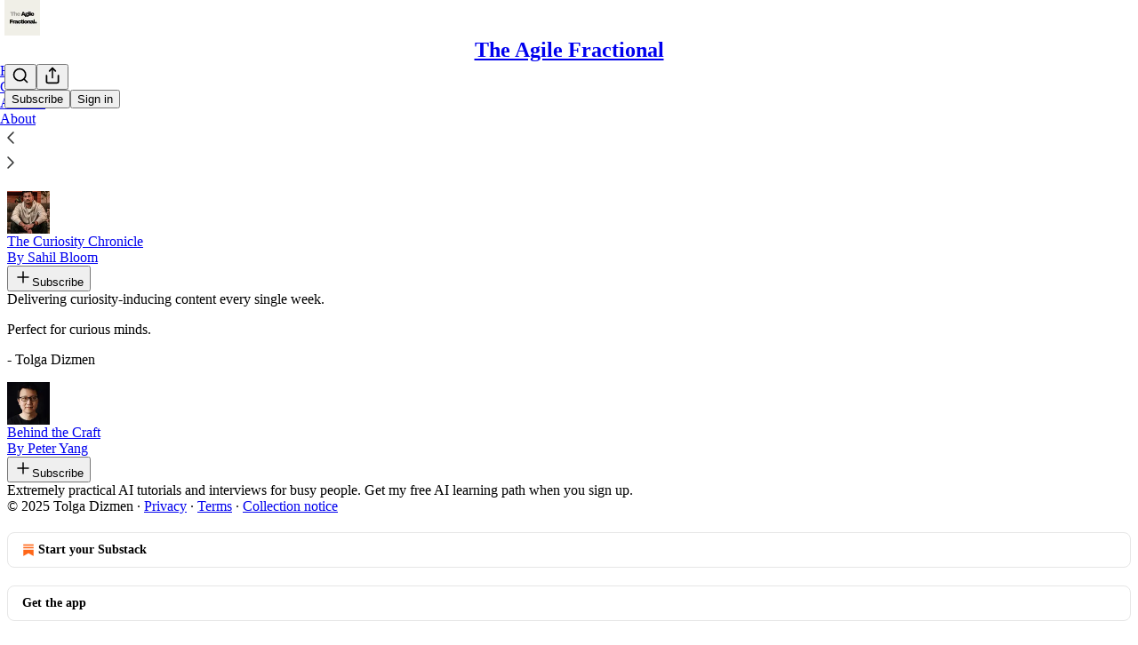

--- FILE ---
content_type: text/html; charset=utf-8
request_url: https://www.newsletter.tolgadizmen.com/recommendations
body_size: 21309
content:
<!DOCTYPE html>
<html lang="en">
    <head>
        <meta charset="utf-8" />
        <meta name="norton-safeweb-site-verification" content="24usqpep0ejc5w6hod3dulxwciwp0djs6c6ufp96av3t4whuxovj72wfkdjxu82yacb7430qjm8adbd5ezlt4592dq4zrvadcn9j9n-0btgdzpiojfzno16-fnsnu7xd" />
        
        <link rel="preconnect" href="https://substackcdn.com" />
        

        
            <title data-rh="true">Substacks recommended by Tolga Dizmen | The Agile Fractional</title>
            
            <meta data-rh="true" name="description" content="Actionable insights, tips, and reviews of digital tools and strategies to help fractional workers and startups thrive in a fast-paced world. Explore topics such as productivity hacks, operations management, team collaboration, and data storytelling. Click to read The Agile Fractional, by Tolga Dizmen, a Substack publication. Launched 4 years ago."/><meta data-rh="true" property="og:description" content="Actionable insights, tips, and reviews of digital tools and strategies to help fractional workers and startups thrive in a fast-paced world. Explore topics such as productivity hacks, operations management, team collaboration, and data storytelling. Click to read The Agile Fractional, by Tolga Dizmen, a Substack publication. Launched 4 years ago."/><meta data-rh="true" name="twitter:description" content="Actionable insights, tips, and reviews of digital tools and strategies to help fractional workers and startups thrive in a fast-paced world. Explore topics such as productivity hacks, operations management, team collaboration, and data storytelling. Click to read The Agile Fractional, by Tolga Dizmen, a Substack publication. Launched 4 years ago."/><meta data-rh="true" name="theme-color" content="#ffffff"/><meta data-rh="true" property="og:image" content="https://substackcdn.com/image/fetch/$s_!6LZF!,f_auto,q_auto:best,fl_progressive:steep/https%3A%2F%2Ftolgadizmen.substack.com%2Ftwitter%2Fsubscribe-card.jpg%3Fv%3D946837111%26version%3D9"/><meta data-rh="true" name="twitter:image" content="https://substackcdn.com/image/fetch/$s_!6LZF!,f_auto,q_auto:best,fl_progressive:steep/https%3A%2F%2Ftolgadizmen.substack.com%2Ftwitter%2Fsubscribe-card.jpg%3Fv%3D946837111%26version%3D9"/><meta data-rh="true" name="twitter:card" content="summary_large_image"/><meta data-rh="true" property="og:type" content="article"/><meta data-rh="true" property="og:title" content="Substacks recommended by Tolga Dizmen | The Agile Fractional"/><meta data-rh="true" name="twitter:title" content="Substacks recommended by Tolga Dizmen | The Agile Fractional"/>
            
            
        

        

        <style>
          @layer legacy, tailwind, pencraftReset, pencraft;
        </style>

        
        <link rel="preload" as="style" href="https://substackcdn.com/bundle/theme/main.3446afbb131e821ace18.css" />
        
        <link rel="preload" as="style" href="https://substackcdn.com/bundle/theme/color_links.c9908948e2f4e05476e6.css" />
        
        
        
        <link rel="preload" as="font" href="https://fonts.gstatic.com/s/lora/v37/0QIvMX1D_JOuMwr7I_FMl_E.woff2" crossorigin />
        

        
            
                <link rel="stylesheet" type="text/css" href="https://substackcdn.com/bundle/static/css/7276.3fc6a5c9.css" />
            
                <link rel="stylesheet" type="text/css" href="https://substackcdn.com/bundle/static/css/8447.474bb763.css" />
            
                <link rel="stylesheet" type="text/css" href="https://substackcdn.com/bundle/static/css/3745.a7583465.css" />
            
                <link rel="stylesheet" type="text/css" href="https://substackcdn.com/bundle/static/css/9810.c0d3af28.css" />
            
                <link rel="stylesheet" type="text/css" href="https://substackcdn.com/bundle/static/css/9108.9d295076.css" />
            
                <link rel="stylesheet" type="text/css" href="https://substackcdn.com/bundle/static/css/5925.9af1e3a5.css" />
            
                <link rel="stylesheet" type="text/css" href="https://substackcdn.com/bundle/static/css/9056.bbf93a73.css" />
            
                <link rel="stylesheet" type="text/css" href="https://substackcdn.com/bundle/static/css/3928.af9fb77b.css" />
            
                <link rel="stylesheet" type="text/css" href="https://substackcdn.com/bundle/static/css/4448.34775291.css" />
            
                <link rel="stylesheet" type="text/css" href="https://substackcdn.com/bundle/static/css/9148.e5fdf520.css" />
            
                <link rel="stylesheet" type="text/css" href="https://substackcdn.com/bundle/static/css/2678.143f2659.css" />
            
                <link rel="stylesheet" type="text/css" href="https://substackcdn.com/bundle/static/css/main.d47bd7b7.css" />
            
                <link rel="stylesheet" type="text/css" href="https://substackcdn.com/bundle/static/css/2678.143f2659.css" />
            
                <link rel="stylesheet" type="text/css" href="https://substackcdn.com/bundle/static/css/9148.e5fdf520.css" />
            
                <link rel="stylesheet" type="text/css" href="https://substackcdn.com/bundle/static/css/4448.34775291.css" />
            
                <link rel="stylesheet" type="text/css" href="https://substackcdn.com/bundle/static/css/3928.af9fb77b.css" />
            
                <link rel="stylesheet" type="text/css" href="https://substackcdn.com/bundle/static/css/9056.bbf93a73.css" />
            
                <link rel="stylesheet" type="text/css" href="https://substackcdn.com/bundle/static/css/5925.9af1e3a5.css" />
            
                <link rel="stylesheet" type="text/css" href="https://substackcdn.com/bundle/static/css/9108.9d295076.css" />
            
                <link rel="stylesheet" type="text/css" href="https://substackcdn.com/bundle/static/css/9810.c0d3af28.css" />
            
                <link rel="stylesheet" type="text/css" href="https://substackcdn.com/bundle/static/css/6379.813be60f.css" />
            
        

        
        
        
        
        <meta name="viewport" content="width=device-width, initial-scale=1, maximum-scale=1, user-scalable=0, viewport-fit=cover" />
        <meta name="author" content="Tolga Dizmen" />
        <meta property="og:url" content="https://www.newsletter.tolgadizmen.com/recommendations" />
        
        
        <link rel="canonical" href="https://www.newsletter.tolgadizmen.com/recommendations" />
        

        

        

        

        
            
                <link rel="shortcut icon" href="https://substackcdn.com/image/fetch/$s_!bWSC!,f_auto,q_auto:good,fl_progressive:steep/https%3A%2F%2Fsubstack-post-media.s3.amazonaws.com%2Fpublic%2Fimages%2F60628ae9-cf81-416a-9812-45158b26ce0a%2Ffavicon.ico">
            
        
            
                <link rel="icon" type="image/png" sizes="16x16" href="https://substackcdn.com/image/fetch/$s_!cQxS!,f_auto,q_auto:good,fl_progressive:steep/https%3A%2F%2Fsubstack-post-media.s3.amazonaws.com%2Fpublic%2Fimages%2F60628ae9-cf81-416a-9812-45158b26ce0a%2Ffavicon-16x16.png">
            
        
            
                <link rel="icon" type="image/png" sizes="32x32" href="https://substackcdn.com/image/fetch/$s_!h2aH!,f_auto,q_auto:good,fl_progressive:steep/https%3A%2F%2Fsubstack-post-media.s3.amazonaws.com%2Fpublic%2Fimages%2F60628ae9-cf81-416a-9812-45158b26ce0a%2Ffavicon-32x32.png">
            
        
            
                <link rel="icon" type="image/png" sizes="48x48" href="https://substackcdn.com/image/fetch/$s_!pKJ0!,f_auto,q_auto:good,fl_progressive:steep/https%3A%2F%2Fsubstack-post-media.s3.amazonaws.com%2Fpublic%2Fimages%2F60628ae9-cf81-416a-9812-45158b26ce0a%2Ffavicon-48x48.png">
            
        
            
                <link rel="apple-touch-icon" sizes="57x57" href="https://substackcdn.com/image/fetch/$s_!FYto!,f_auto,q_auto:good,fl_progressive:steep/https%3A%2F%2Fsubstack-post-media.s3.amazonaws.com%2Fpublic%2Fimages%2F60628ae9-cf81-416a-9812-45158b26ce0a%2Fapple-touch-icon-57x57.png">
            
        
            
                <link rel="apple-touch-icon" sizes="60x60" href="https://substackcdn.com/image/fetch/$s_!5OCV!,f_auto,q_auto:good,fl_progressive:steep/https%3A%2F%2Fsubstack-post-media.s3.amazonaws.com%2Fpublic%2Fimages%2F60628ae9-cf81-416a-9812-45158b26ce0a%2Fapple-touch-icon-60x60.png">
            
        
            
                <link rel="apple-touch-icon" sizes="72x72" href="https://substackcdn.com/image/fetch/$s_!gjpu!,f_auto,q_auto:good,fl_progressive:steep/https%3A%2F%2Fsubstack-post-media.s3.amazonaws.com%2Fpublic%2Fimages%2F60628ae9-cf81-416a-9812-45158b26ce0a%2Fapple-touch-icon-72x72.png">
            
        
            
                <link rel="apple-touch-icon" sizes="76x76" href="https://substackcdn.com/image/fetch/$s_!AeCp!,f_auto,q_auto:good,fl_progressive:steep/https%3A%2F%2Fsubstack-post-media.s3.amazonaws.com%2Fpublic%2Fimages%2F60628ae9-cf81-416a-9812-45158b26ce0a%2Fapple-touch-icon-76x76.png">
            
        
            
                <link rel="apple-touch-icon" sizes="114x114" href="https://substackcdn.com/image/fetch/$s_!8P1q!,f_auto,q_auto:good,fl_progressive:steep/https%3A%2F%2Fsubstack-post-media.s3.amazonaws.com%2Fpublic%2Fimages%2F60628ae9-cf81-416a-9812-45158b26ce0a%2Fapple-touch-icon-114x114.png">
            
        
            
                <link rel="apple-touch-icon" sizes="120x120" href="https://substackcdn.com/image/fetch/$s_!hsj8!,f_auto,q_auto:good,fl_progressive:steep/https%3A%2F%2Fsubstack-post-media.s3.amazonaws.com%2Fpublic%2Fimages%2F60628ae9-cf81-416a-9812-45158b26ce0a%2Fapple-touch-icon-120x120.png">
            
        
            
                <link rel="apple-touch-icon" sizes="144x144" href="https://substackcdn.com/image/fetch/$s_!sCRz!,f_auto,q_auto:good,fl_progressive:steep/https%3A%2F%2Fsubstack-post-media.s3.amazonaws.com%2Fpublic%2Fimages%2F60628ae9-cf81-416a-9812-45158b26ce0a%2Fapple-touch-icon-144x144.png">
            
        
            
                <link rel="apple-touch-icon" sizes="152x152" href="https://substackcdn.com/image/fetch/$s_!vGtf!,f_auto,q_auto:good,fl_progressive:steep/https%3A%2F%2Fsubstack-post-media.s3.amazonaws.com%2Fpublic%2Fimages%2F60628ae9-cf81-416a-9812-45158b26ce0a%2Fapple-touch-icon-152x152.png">
            
        
            
                <link rel="apple-touch-icon" sizes="167x167" href="https://substackcdn.com/image/fetch/$s_!u1iz!,f_auto,q_auto:good,fl_progressive:steep/https%3A%2F%2Fsubstack-post-media.s3.amazonaws.com%2Fpublic%2Fimages%2F60628ae9-cf81-416a-9812-45158b26ce0a%2Fapple-touch-icon-167x167.png">
            
        
            
                <link rel="apple-touch-icon" sizes="180x180" href="https://substackcdn.com/image/fetch/$s_!gI0G!,f_auto,q_auto:good,fl_progressive:steep/https%3A%2F%2Fsubstack-post-media.s3.amazonaws.com%2Fpublic%2Fimages%2F60628ae9-cf81-416a-9812-45158b26ce0a%2Fapple-touch-icon-180x180.png">
            
        
            
                <link rel="apple-touch-icon" sizes="1024x1024" href="https://substackcdn.com/image/fetch/$s_!sLmr!,f_auto,q_auto:good,fl_progressive:steep/https%3A%2F%2Fsubstack-post-media.s3.amazonaws.com%2Fpublic%2Fimages%2F60628ae9-cf81-416a-9812-45158b26ce0a%2Fapple-touch-icon-1024x1024.png">
            
        
            
        
            
        
            
        

        

        
            <link rel="alternate" type="application/rss+xml" href="/feed" title="The Agile Fractional"/>
        

        
        
          <style>
            @font-face{font-family:'Lora';font-style:italic;font-weight:400;font-display:fallback;src:url(https://fonts.gstatic.com/s/lora/v37/0QI8MX1D_JOuMw_hLdO6T2wV9KnW-MoFoqJ2nPWc3ZyhTjcV.woff2) format('woff2');unicode-range:U+0460-052F,U+1C80-1C8A,U+20B4,U+2DE0-2DFF,U+A640-A69F,U+FE2E-FE2F}@font-face{font-family:'Lora';font-style:italic;font-weight:400;font-display:fallback;src:url(https://fonts.gstatic.com/s/lora/v37/0QI8MX1D_JOuMw_hLdO6T2wV9KnW-MoFoqt2nPWc3ZyhTjcV.woff2) format('woff2');unicode-range:U+0301,U+0400-045F,U+0490-0491,U+04B0-04B1,U+2116}@font-face{font-family:'Lora';font-style:italic;font-weight:400;font-display:fallback;src:url(https://fonts.gstatic.com/s/lora/v37/0QI8MX1D_JOuMw_hLdO6T2wV9KnW-MoFoqB2nPWc3ZyhTjcV.woff2) format('woff2');unicode-range:U+0102-0103,U+0110-0111,U+0128-0129,U+0168-0169,U+01A0-01A1,U+01AF-01B0,U+0300-0301,U+0303-0304,U+0308-0309,U+0323,U+0329,U+1EA0-1EF9,U+20AB}@font-face{font-family:'Lora';font-style:italic;font-weight:400;font-display:fallback;src:url(https://fonts.gstatic.com/s/lora/v37/0QI8MX1D_JOuMw_hLdO6T2wV9KnW-MoFoqF2nPWc3ZyhTjcV.woff2) format('woff2');unicode-range:U+0100-02BA,U+02BD-02C5,U+02C7-02CC,U+02CE-02D7,U+02DD-02FF,U+0304,U+0308,U+0329,U+1D00-1DBF,U+1E00-1E9F,U+1EF2-1EFF,U+2020,U+20A0-20AB,U+20AD-20C0,U+2113,U+2C60-2C7F,U+A720-A7FF}@font-face{font-family:'Lora';font-style:italic;font-weight:400;font-display:fallback;src:url(https://fonts.gstatic.com/s/lora/v37/0QI8MX1D_JOuMw_hLdO6T2wV9KnW-MoFoq92nPWc3ZyhTg.woff2) format('woff2');unicode-range:U+0000-00FF,U+0131,U+0152-0153,U+02BB-02BC,U+02C6,U+02DA,U+02DC,U+0304,U+0308,U+0329,U+2000-206F,U+20AC,U+2122,U+2191,U+2193,U+2212,U+2215,U+FEFF,U+FFFD}@font-face{font-family:'Lora';font-style:normal;font-weight:400;font-display:fallback;src:url(https://fonts.gstatic.com/s/lora/v37/0QIvMX1D_JOuMwf7I_FMl_GW8g.woff2) format('woff2');unicode-range:U+0460-052F,U+1C80-1C8A,U+20B4,U+2DE0-2DFF,U+A640-A69F,U+FE2E-FE2F}@font-face{font-family:'Lora';font-style:normal;font-weight:400;font-display:fallback;src:url(https://fonts.gstatic.com/s/lora/v37/0QIvMX1D_JOuMw77I_FMl_GW8g.woff2) format('woff2');unicode-range:U+0301,U+0400-045F,U+0490-0491,U+04B0-04B1,U+2116}@font-face{font-family:'Lora';font-style:normal;font-weight:400;font-display:fallback;src:url(https://fonts.gstatic.com/s/lora/v37/0QIvMX1D_JOuMwX7I_FMl_GW8g.woff2) format('woff2');unicode-range:U+0102-0103,U+0110-0111,U+0128-0129,U+0168-0169,U+01A0-01A1,U+01AF-01B0,U+0300-0301,U+0303-0304,U+0308-0309,U+0323,U+0329,U+1EA0-1EF9,U+20AB}@font-face{font-family:'Lora';font-style:normal;font-weight:400;font-display:fallback;src:url(https://fonts.gstatic.com/s/lora/v37/0QIvMX1D_JOuMwT7I_FMl_GW8g.woff2) format('woff2');unicode-range:U+0100-02BA,U+02BD-02C5,U+02C7-02CC,U+02CE-02D7,U+02DD-02FF,U+0304,U+0308,U+0329,U+1D00-1DBF,U+1E00-1E9F,U+1EF2-1EFF,U+2020,U+20A0-20AB,U+20AD-20C0,U+2113,U+2C60-2C7F,U+A720-A7FF}@font-face{font-family:'Lora';font-style:normal;font-weight:400;font-display:fallback;src:url(https://fonts.gstatic.com/s/lora/v37/0QIvMX1D_JOuMwr7I_FMl_E.woff2) format('woff2');unicode-range:U+0000-00FF,U+0131,U+0152-0153,U+02BB-02BC,U+02C6,U+02DA,U+02DC,U+0304,U+0308,U+0329,U+2000-206F,U+20AC,U+2122,U+2191,U+2193,U+2212,U+2215,U+FEFF,U+FFFD}@font-face{font-family:'Lora';font-style:normal;font-weight:500;font-display:fallback;src:url(https://fonts.gstatic.com/s/lora/v37/0QIvMX1D_JOuMwf7I_FMl_GW8g.woff2) format('woff2');unicode-range:U+0460-052F,U+1C80-1C8A,U+20B4,U+2DE0-2DFF,U+A640-A69F,U+FE2E-FE2F}@font-face{font-family:'Lora';font-style:normal;font-weight:500;font-display:fallback;src:url(https://fonts.gstatic.com/s/lora/v37/0QIvMX1D_JOuMw77I_FMl_GW8g.woff2) format('woff2');unicode-range:U+0301,U+0400-045F,U+0490-0491,U+04B0-04B1,U+2116}@font-face{font-family:'Lora';font-style:normal;font-weight:500;font-display:fallback;src:url(https://fonts.gstatic.com/s/lora/v37/0QIvMX1D_JOuMwX7I_FMl_GW8g.woff2) format('woff2');unicode-range:U+0102-0103,U+0110-0111,U+0128-0129,U+0168-0169,U+01A0-01A1,U+01AF-01B0,U+0300-0301,U+0303-0304,U+0308-0309,U+0323,U+0329,U+1EA0-1EF9,U+20AB}@font-face{font-family:'Lora';font-style:normal;font-weight:500;font-display:fallback;src:url(https://fonts.gstatic.com/s/lora/v37/0QIvMX1D_JOuMwT7I_FMl_GW8g.woff2) format('woff2');unicode-range:U+0100-02BA,U+02BD-02C5,U+02C7-02CC,U+02CE-02D7,U+02DD-02FF,U+0304,U+0308,U+0329,U+1D00-1DBF,U+1E00-1E9F,U+1EF2-1EFF,U+2020,U+20A0-20AB,U+20AD-20C0,U+2113,U+2C60-2C7F,U+A720-A7FF}@font-face{font-family:'Lora';font-style:normal;font-weight:500;font-display:fallback;src:url(https://fonts.gstatic.com/s/lora/v37/0QIvMX1D_JOuMwr7I_FMl_E.woff2) format('woff2');unicode-range:U+0000-00FF,U+0131,U+0152-0153,U+02BB-02BC,U+02C6,U+02DA,U+02DC,U+0304,U+0308,U+0329,U+2000-206F,U+20AC,U+2122,U+2191,U+2193,U+2212,U+2215,U+FEFF,U+FFFD}@font-face{font-family:'Lora';font-style:normal;font-weight:600;font-display:fallback;src:url(https://fonts.gstatic.com/s/lora/v37/0QIvMX1D_JOuMwf7I_FMl_GW8g.woff2) format('woff2');unicode-range:U+0460-052F,U+1C80-1C8A,U+20B4,U+2DE0-2DFF,U+A640-A69F,U+FE2E-FE2F}@font-face{font-family:'Lora';font-style:normal;font-weight:600;font-display:fallback;src:url(https://fonts.gstatic.com/s/lora/v37/0QIvMX1D_JOuMw77I_FMl_GW8g.woff2) format('woff2');unicode-range:U+0301,U+0400-045F,U+0490-0491,U+04B0-04B1,U+2116}@font-face{font-family:'Lora';font-style:normal;font-weight:600;font-display:fallback;src:url(https://fonts.gstatic.com/s/lora/v37/0QIvMX1D_JOuMwX7I_FMl_GW8g.woff2) format('woff2');unicode-range:U+0102-0103,U+0110-0111,U+0128-0129,U+0168-0169,U+01A0-01A1,U+01AF-01B0,U+0300-0301,U+0303-0304,U+0308-0309,U+0323,U+0329,U+1EA0-1EF9,U+20AB}@font-face{font-family:'Lora';font-style:normal;font-weight:600;font-display:fallback;src:url(https://fonts.gstatic.com/s/lora/v37/0QIvMX1D_JOuMwT7I_FMl_GW8g.woff2) format('woff2');unicode-range:U+0100-02BA,U+02BD-02C5,U+02C7-02CC,U+02CE-02D7,U+02DD-02FF,U+0304,U+0308,U+0329,U+1D00-1DBF,U+1E00-1E9F,U+1EF2-1EFF,U+2020,U+20A0-20AB,U+20AD-20C0,U+2113,U+2C60-2C7F,U+A720-A7FF}@font-face{font-family:'Lora';font-style:normal;font-weight:600;font-display:fallback;src:url(https://fonts.gstatic.com/s/lora/v37/0QIvMX1D_JOuMwr7I_FMl_E.woff2) format('woff2');unicode-range:U+0000-00FF,U+0131,U+0152-0153,U+02BB-02BC,U+02C6,U+02DA,U+02DC,U+0304,U+0308,U+0329,U+2000-206F,U+20AC,U+2122,U+2191,U+2193,U+2212,U+2215,U+FEFF,U+FFFD}@font-face{font-family:'Lora';font-style:normal;font-weight:700;font-display:fallback;src:url(https://fonts.gstatic.com/s/lora/v37/0QIvMX1D_JOuMwf7I_FMl_GW8g.woff2) format('woff2');unicode-range:U+0460-052F,U+1C80-1C8A,U+20B4,U+2DE0-2DFF,U+A640-A69F,U+FE2E-FE2F}@font-face{font-family:'Lora';font-style:normal;font-weight:700;font-display:fallback;src:url(https://fonts.gstatic.com/s/lora/v37/0QIvMX1D_JOuMw77I_FMl_GW8g.woff2) format('woff2');unicode-range:U+0301,U+0400-045F,U+0490-0491,U+04B0-04B1,U+2116}@font-face{font-family:'Lora';font-style:normal;font-weight:700;font-display:fallback;src:url(https://fonts.gstatic.com/s/lora/v37/0QIvMX1D_JOuMwX7I_FMl_GW8g.woff2) format('woff2');unicode-range:U+0102-0103,U+0110-0111,U+0128-0129,U+0168-0169,U+01A0-01A1,U+01AF-01B0,U+0300-0301,U+0303-0304,U+0308-0309,U+0323,U+0329,U+1EA0-1EF9,U+20AB}@font-face{font-family:'Lora';font-style:normal;font-weight:700;font-display:fallback;src:url(https://fonts.gstatic.com/s/lora/v37/0QIvMX1D_JOuMwT7I_FMl_GW8g.woff2) format('woff2');unicode-range:U+0100-02BA,U+02BD-02C5,U+02C7-02CC,U+02CE-02D7,U+02DD-02FF,U+0304,U+0308,U+0329,U+1D00-1DBF,U+1E00-1E9F,U+1EF2-1EFF,U+2020,U+20A0-20AB,U+20AD-20C0,U+2113,U+2C60-2C7F,U+A720-A7FF}@font-face{font-family:'Lora';font-style:normal;font-weight:700;font-display:fallback;src:url(https://fonts.gstatic.com/s/lora/v37/0QIvMX1D_JOuMwr7I_FMl_E.woff2) format('woff2');unicode-range:U+0000-00FF,U+0131,U+0152-0153,U+02BB-02BC,U+02C6,U+02DA,U+02DC,U+0304,U+0308,U+0329,U+2000-206F,U+20AC,U+2122,U+2191,U+2193,U+2212,U+2215,U+FEFF,U+FFFD}
            
          </style>
        
        

        <style>:root{--color_theme_bg_pop:#2e9598;--background_pop:#2e9598;--cover_bg_color:#FFFFFF;--cover_bg_color_secondary:#f0f0f0;--background_pop_darken:#288284;--print_on_pop:#ffffff;--color_theme_bg_pop_darken:#288284;--color_theme_print_on_pop:#ffffff;--color_theme_bg_pop_20:rgba(46, 149, 152, 0.2);--color_theme_bg_pop_30:rgba(46, 149, 152, 0.3);--border_subtle:rgba(204, 204, 204, 0.5);--background_subtle:rgba(224, 239, 240, 0.4);--print_pop:#2e9598;--color_theme_accent:#2e9598;--cover_print_primary:#363737;--cover_print_secondary:#757575;--cover_print_tertiary:#b6b6b6;--cover_border_color:#2e9598;--font_family_headings_preset:'SF Pro Display', -apple-system, system-ui, BlinkMacSystemFont, 'Inter', 'Segoe UI', Roboto, Helvetica, Arial, sans-serif, 'Apple Color Emoji', 'Segoe UI Emoji', 'Segoe UI Symbol';--font_weight_headings_preset:900;--font_family_body_preset:Lora,sans-serif;--font_weight_body_preset:400;--font_size_body_offset:1px;--font_preset_heading:heavy_sans;--font_preset_body:fancy_serif;--home_hero:newspaper;--home_posts:list;--web_bg_color:#ffffff;--background_contrast_1:#f0f0f0;--background_contrast_2:#dddddd;--background_contrast_3:#b7b7b7;--background_contrast_4:#929292;--background_contrast_5:#515151;--color_theme_bg_contrast_1:#f0f0f0;--color_theme_bg_contrast_2:#dddddd;--color_theme_bg_contrast_3:#b7b7b7;--color_theme_bg_contrast_4:#929292;--color_theme_bg_contrast_5:#515151;--color_theme_bg_elevated:#ffffff;--color_theme_bg_elevated_secondary:#f0f0f0;--color_theme_bg_elevated_tertiary:#dddddd;--color_theme_detail:#e6e6e6;--background_contrast_pop:rgba(46, 149, 152, 0.4);--color_theme_bg_contrast_pop:rgba(46, 149, 152, 0.4);--input_background:#ffffff;--cover_input_background:#ffffff;--tooltip_background:#191919;--web_bg_color_h:0;--web_bg_color_s:0%;--web_bg_color_l:100%;--print_on_web_bg_color:#363737;--print_secondary_on_web_bg_color:#868787;--selected_comment_background_color:#fdf9f3;--background_pop_rgb:46, 149, 152;--background_pop_rgb_pc:46 149 152;--color_theme_bg_pop_rgb:46, 149, 152;--color_theme_bg_pop_rgb_pc:46 149 152;--color_theme_accent_rgb:46, 149, 152;--color_theme_accent_rgb_pc:46 149 152;}</style>

        
            <link rel="stylesheet" href="https://substackcdn.com/bundle/theme/main.3446afbb131e821ace18.css" />
        
            <link rel="stylesheet" href="https://substackcdn.com/bundle/theme/color_links.c9908948e2f4e05476e6.css" />
        

        <style></style>

        

        

        

        
    </head>

    <body class="">
        

        

        

        

        

        

        <div id="entry">
            <div id="main" class="main typography use-theme-bg"><div class="pencraft pc-display-contents pc-reset pubTheme-yiXxQA"><div data-testid="navbar" class="main-menu"><div class="mainMenuContent-DME8DR"><div style="position:relative;height:71px;" class="pencraft pc-display-flex pc-gap-12 pc-paddingLeft-20 pc-paddingRight-20 pc-justifyContent-space-between pc-alignItems-center pc-reset topBar-pIF0J1"><div style="flex-basis:0px;flex-grow:1;" class="logoContainer-p12gJb"><a href="/" native class="pencraft pc-display-contents pc-reset"><div draggable="false" class="pencraft pc-display-flex pc-position-relative pc-reset"><div style="width:40px;height:40px;" class="pencraft pc-display-flex pc-reset bg-white-ZBV5av pc-borderRadius-sm overflow-hidden-WdpwT6 sizing-border-box-DggLA4"><picture><source type="image/webp" srcset="https://substackcdn.com/image/fetch/$s_!CzOV!,w_80,h_80,c_fill,f_webp,q_auto:good,fl_progressive:steep,g_auto/https%3A%2F%2Fsubstack-post-media.s3.amazonaws.com%2Fpublic%2Fimages%2F4eb4cade-9454-4fcc-b80e-06a32d1c97b3_600x600.png"/><img src="https://substackcdn.com/image/fetch/$s_!CzOV!,w_80,h_80,c_fill,f_auto,q_auto:good,fl_progressive:steep,g_auto/https%3A%2F%2Fsubstack-post-media.s3.amazonaws.com%2Fpublic%2Fimages%2F4eb4cade-9454-4fcc-b80e-06a32d1c97b3_600x600.png" sizes="100vw" alt="The Agile Fractional" width="80" height="80" style="width:40px;height:40px;" draggable="false" class="img-OACg1c object-fit-cover-u4ReeV pencraft pc-reset"/></picture></div></div></a></div><div style="flex-grow:0;" class="titleContainer-DJYq5v"><h1 class="pencraft pc-reset font-pub-headings-FE5byy reset-IxiVJZ title-oOnUGd"><a href="/" class="pencraft pc-display-contents pc-reset">The Agile Fractional</a></h1></div><div style="flex-basis:0px;flex-grow:1;" class="pencraft pc-display-flex pc-justifyContent-flex-end pc-alignItems-center pc-reset"><div class="buttonsContainer-SJBuep"><div class="pencraft pc-display-flex pc-gap-8 pc-justifyContent-flex-end pc-alignItems-center pc-reset navbar-buttons"><div class="pencraft pc-display-flex pc-gap-4 pc-reset"><span data-state="closed"><button tabindex="0" type="button" aria-label="Search" class="pencraft pc-reset pencraft iconButton-mq_Et5 iconButtonBase-dJGHgN buttonBase-GK1x3M buttonStyle-r7yGCK size_md-gCDS3o priority_tertiary-rlke8z"><svg xmlns="http://www.w3.org/2000/svg" width="20" height="20" viewBox="0 0 24 24" fill="none" stroke="currentColor" stroke-width="2" stroke-linecap="round" stroke-linejoin="round" class="lucide lucide-search"><circle cx="11" cy="11" r="8"></circle><path d="m21 21-4.3-4.3"></path></svg></button></span><button tabindex="0" type="button" aria-label="Share Publication" id="headlessui-menu-button-P0-5" aria-haspopup="menu" aria-expanded="false" data-headlessui-state class="pencraft pc-reset pencraft iconButton-mq_Et5 iconButtonBase-dJGHgN buttonBase-GK1x3M buttonStyle-r7yGCK size_md-gCDS3o priority_tertiary-rlke8z"><svg xmlns="http://www.w3.org/2000/svg" width="20" height="20" viewBox="0 0 24 24" fill="none" stroke="currentColor" stroke-width="2" stroke-linecap="round" stroke-linejoin="round" class="lucide lucide-share"><path d="M4 12v8a2 2 0 0 0 2 2h12a2 2 0 0 0 2-2v-8"></path><polyline points="16 6 12 2 8 6"></polyline><line x1="12" x2="12" y1="2" y2="15"></line></svg></button></div><button tabindex="0" type="button" data-testid="noncontributor-cta-button" class="pencraft pc-reset pencraft buttonBase-GK1x3M buttonText-X0uSmG buttonStyle-r7yGCK priority_primary-RfbeYt size_md-gCDS3o">Subscribe</button><button tabindex="0" type="button" native data-href="https://substack.com/sign-in?redirect=%2Frecommendations&amp;for_pub=tolgadizmen" class="pencraft pc-reset pencraft buttonBase-GK1x3M buttonText-X0uSmG buttonStyle-r7yGCK priority_tertiary-rlke8z size_md-gCDS3o">Sign in</button></div></div></div></div><div class="overflow-list-container sections-overflow"><div class="pencraft pc-display-flex pc-height-48 pc-paddingLeft-4 pc-paddingRight-4 pc-justifyContent-center pc-position-relative pc-reset border-top-detail-bzjFmN border-bottom-detail-k1F6C4 font-text-qe4AeH section-bar scroll"><div class="overflow-items"><div class="menu-item"><a role="button" tabindex="0" href="/"><span class="overflow-item-text">Home</span></a></div><div class="menu-item"><a role="button" tabindex="0" href="/chat"><span class="overflow-item-text">Chat</span></a></div><div class="menu-item"><a role="button" tabindex="0" href="/archive"><span class="overflow-item-text">Archive</span></a></div><div class="menu-item"><a role="button" tabindex="0" href="/about"><span class="overflow-item-text">About</span></a></div></div><div class="left-button"><div role="button" class="scroll-button-hitbox"><svg xmlns="http://www.w3.org/2000/svg" width="24" height="24" viewBox="0 0 24 24" fill="none" stroke="currentColor" stroke-width="1.5" stroke-linecap="round" stroke-linejoin="round" class="lucide lucide-chevron-left"><path d="m15 18-6-6 6-6"></path></svg></div></div><div class="right-button"><div role="button" class="scroll-button-hitbox"><svg xmlns="http://www.w3.org/2000/svg" width="24" height="24" viewBox="0 0 24 24" fill="none" stroke="currentColor" stroke-width="1.5" stroke-linecap="round" stroke-linejoin="round" class="lucide lucide-chevron-right"><path d="m9 18 6-6-6-6"></path></svg></div></div></div></div></div><div style="height:122px;"></div></div></div><div class="container"><div class="recommendations-page-container"><h2>Recommended by Tolga Dizmen</h2><div class="recommended-publications-container"><div class="recommended-publications-text-container with-blurb"><div class="recommendation-body"><div class="publication-content"><div class="top-row"><a href="https://sahilbloom.substack.com/?utm_source=recommendations_page&amp;utm_campaign=677095" class="left"><div draggable="false" class="pencraft pc-display-flex pc-position-relative pc-reset"><div style="width:48px;height:48px;" class="pencraft pc-display-flex pc-reset bg-white-ZBV5av pc-borderRadius-sm overflow-hidden-WdpwT6 sizing-border-box-DggLA4"><picture><source type="image/webp" srcset="https://substackcdn.com/image/fetch/$s_!h6Qi!,w_96,h_96,c_fill,f_webp,q_auto:good,fl_progressive:steep,g_auto/https%3A%2F%2Fbucketeer-e05bbc84-baa3-437e-9518-adb32be77984.s3.amazonaws.com%2Fpublic%2Fimages%2F15e3d78c-f3fa-44db-bf37-e2c1d7455dfb_1245x1245.png"/><img src="https://substackcdn.com/image/fetch/$s_!h6Qi!,w_96,h_96,c_fill,f_auto,q_auto:good,fl_progressive:steep,g_auto/https%3A%2F%2Fbucketeer-e05bbc84-baa3-437e-9518-adb32be77984.s3.amazonaws.com%2Fpublic%2Fimages%2F15e3d78c-f3fa-44db-bf37-e2c1d7455dfb_1245x1245.png" sizes="100vw" alt="The Curiosity Chronicle" width="96" height="96" style="width:48px;height:48px;" draggable="false" class="img-OACg1c object-fit-cover-u4ReeV pencraft pc-reset"/></picture></div></div><div class="pub-meta"><div class="publication-title">The Curiosity Chronicle</div><div class="publication-author">By Sahil Bloom</div></div></a><button tabindex="0" type="button" class="pencraft pc-reset pencraft buttonBase-GK1x3M buttonText-X0uSmG buttonStyle-r7yGCK priority_primary-RfbeYt size_md-gCDS3o"><svg xmlns="http://www.w3.org/2000/svg" width="20" height="20" viewBox="0 0 24 24" fill="none" stroke="currentColor" stroke-width="2" stroke-linecap="round" stroke-linejoin="round" class="lucide lucide-plus"><path d="M5 12h14"></path><path d="M12 5v14"></path></svg>Subscribe</button></div><div class="publication-suggestion-text-area"><div class="publication-description">Delivering curiosity-inducing content every single week.</div></div><div class="blurb"><p class="blurb-content">Perfect for curious minds.</p><p class="blurb-author">- Tolga Dizmen</p></div></div></div></div><div class="recommended-publications-text-container with-blurb"><div class="recommendation-body"><div class="publication-content"><div class="top-row"><a href="https://creatoreconomy.so/?utm_source=recommendations_page&amp;utm_campaign=677095" class="left"><div draggable="false" class="pencraft pc-display-flex pc-position-relative pc-reset"><div style="width:48px;height:48px;" class="pencraft pc-display-flex pc-reset bg-white-ZBV5av pc-borderRadius-sm overflow-hidden-WdpwT6 sizing-border-box-DggLA4"><picture><source type="image/webp" srcset="https://substackcdn.com/image/fetch/$s_!DV7q!,w_96,h_96,c_fill,f_webp,q_auto:good,fl_progressive:steep,g_auto/https%3A%2F%2Fsubstack-post-media.s3.amazonaws.com%2Fpublic%2Fimages%2Fc944a891-b38f-40ba-a756-7ddd70824b7e_1024x1024.png"/><img src="https://substackcdn.com/image/fetch/$s_!DV7q!,w_96,h_96,c_fill,f_auto,q_auto:good,fl_progressive:steep,g_auto/https%3A%2F%2Fsubstack-post-media.s3.amazonaws.com%2Fpublic%2Fimages%2Fc944a891-b38f-40ba-a756-7ddd70824b7e_1024x1024.png" sizes="100vw" alt="Behind the Craft" width="96" height="96" style="width:48px;height:48px;" draggable="false" class="img-OACg1c object-fit-cover-u4ReeV pencraft pc-reset"/></picture></div></div><div class="pub-meta"><div class="publication-title">Behind the Craft</div><div class="publication-author">By Peter Yang</div></div></a><button tabindex="0" type="button" class="pencraft pc-reset pencraft buttonBase-GK1x3M buttonText-X0uSmG buttonStyle-r7yGCK priority_primary-RfbeYt size_md-gCDS3o"><svg xmlns="http://www.w3.org/2000/svg" width="20" height="20" viewBox="0 0 24 24" fill="none" stroke="currentColor" stroke-width="2" stroke-linecap="round" stroke-linejoin="round" class="lucide lucide-plus"><path d="M5 12h14"></path><path d="M12 5v14"></path></svg>Subscribe</button></div><div class="publication-suggestion-text-area"><div class="publication-description">Extremely practical AI tutorials and interviews for busy people. Get my free AI learning path when you sign up.</div></div></div></div></div></div></div></div><div class="footer-wrap publication-footer"><div class="visibility-check"></div><div class="footer themed-background"><div class="container"><div class="footer-terms"><span>© 2025 Tolga Dizmen</span><span> · </span><a href="https://substack.com/privacy" target="_blank" rel="noopener" class="pencraft pc-reset decoration-underline-ClTkYc">Privacy</a><span> ∙ </span><a href="https://substack.com/tos" target="_blank" rel="noopener" class="pencraft pc-reset decoration-underline-ClTkYc">Terms</a><span> ∙ </span><a href="https://substack.com/ccpa#personal-data-collected" target="_blank" rel="noopener" class="pencraft pc-reset decoration-underline-ClTkYc">Collection notice</a></div><div class="pencraft pc-display-flex pc-gap-8 pc-justifyContent-center pc-alignItems-center pc-reset footerButtons-ap9Sk7"><a native href="https://substack.com/signup?utm_source=substack&amp;utm_medium=web&amp;utm_content=footer" class="footerSubstackCta-v5HWfj"><svg role="img" width="1000" height="1000" viewBox="0 0 1000 1000" fill="#ff6719" stroke-width="1.8" stroke="none" xmlns="http://www.w3.org/2000/svg"><g><title></title><path d="M764.166 348.371H236.319V419.402H764.166V348.371Z"></path><path d="M236.319 483.752V813.999L500.231 666.512L764.19 813.999V483.752H236.319Z"></path><path d="M764.166 213H236.319V284.019H764.166V213Z"></path></g></svg> Start your Substack</a><a native href="https://substack.com/app/app-store-redirect?utm_campaign=app-marketing&amp;utm_content=web-footer-button" class="footerSubstackCta-v5HWfj getTheApp-Yk3w1O noIcon-z7v9D8">Get the app</a></div><div translated class="pencraft pc-reset reset-IxiVJZ footer-slogan-blurb"><a href="https://substack.com" native>Substack</a> is the home for great culture</div></div></div></div></div><div role="region" aria-label="Notifications (F8)" tabindex="-1" style="pointer-events:none;"><ol tabindex="-1" style="--offset:0px;z-index:1001;" class="viewport-_BM4Bg"></ol></div><div></div>
        </div>

        
            <script src="https://js.sentry-cdn.com/6c2ff3e3828e4017b7faf7b63e24cdf8.min.js" crossorigin="anonymous"></script>
            <script>
                window.Sentry && window.Sentry.onLoad(function() {
                    window.Sentry.init({
                        environment: window._preloads.sentry_environment,
                        dsn: window._preloads.sentry_dsn,
                    })
                })
            </script>
        


        
        
        
        
        <script>window._preloads        = JSON.parse("{\"isEU\":false,\"language\":\"en\",\"country\":\"US\",\"userLocale\":{\"language\":\"en\",\"region\":\"US\",\"source\":\"default\"},\"base_url\":\"https://www.newsletter.tolgadizmen.com\",\"stripe_publishable_key\":\"pk_live_51QfnARLDSWi1i85FBpvw6YxfQHljOpWXw8IKi5qFWEzvW8HvoD8cqTulR9UWguYbYweLvA16P7LN6WZsGdZKrNkE00uGbFaOE3\",\"captcha_site_key\":\"6LdYbsYZAAAAAIFIRh8X_16GoFRLIReh-e-q6qSa\",\"pub\":{\"apple_pay_disabled\":false,\"apex_domain\":null,\"author_id\":1238684,\"byline_images_enabled\":true,\"bylines_enabled\":true,\"chartable_token\":null,\"community_enabled\":true,\"copyright\":\"Tolga Dizmen\",\"cover_photo_url\":\"https://substack-post-media.s3.amazonaws.com/public/images/0b018d8a-57c4-44f2-be31-ce98389ab1fd_600x600.png\",\"created_at\":\"2022-01-09T18:20:43.108Z\",\"custom_domain_optional\":false,\"custom_domain\":\"www.newsletter.tolgadizmen.com\",\"default_comment_sort\":\"best_first\",\"default_coupon\":null,\"default_group_coupon\":null,\"default_show_guest_bios\":true,\"email_banner_url\":\"https://substack-post-media.s3.amazonaws.com/public/images/05261c59-b7ed-4d94-bd0c-b008ab0f308f_1100x220.png\",\"email_from_name\":\"Tolga Dizmen\",\"email_from\":null,\"embed_tracking_disabled\":false,\"explicit\":false,\"expose_paywall_content_to_search_engines\":true,\"fb_pixel_id\":null,\"fb_site_verification_token\":null,\"flagged_as_spam\":false,\"founding_subscription_benefits\":[],\"free_subscription_benefits\":[\"Occasional public posts\"],\"ga_pixel_id\":null,\"google_site_verification_token\":null,\"google_tag_manager_token\":null,\"hero_image\":null,\"hero_text\":\"Actionable insights, tips, and reviews of digital tools and strategies to help fractional workers and startups thrive in a fast-paced world. Explore topics such as productivity hacks, operations management, team collaboration, and data storytelling.\",\"hide_intro_subtitle\":null,\"hide_intro_title\":null,\"hide_podcast_feed_link\":false,\"homepage_type\":\"newspaper\",\"id\":677095,\"image_thumbnails_always_enabled\":true,\"invite_only\":false,\"hide_podcast_from_pub_listings\":false,\"language\":\"en\",\"logo_url_wide\":null,\"logo_url\":\"https://substackcdn.com/image/fetch/$s_!CzOV!,f_auto,q_auto:good,fl_progressive:steep/https%3A%2F%2Fsubstack-post-media.s3.amazonaws.com%2Fpublic%2Fimages%2F4eb4cade-9454-4fcc-b80e-06a32d1c97b3_600x600.png\",\"minimum_group_size\":2,\"moderation_enabled\":true,\"name\":\"The Agile Fractional\",\"paid_subscription_benefits\":[\"Subscriber-only posts and full archive\",\"Post comments and join the community\"],\"parsely_pixel_id\":null,\"payments_state\":\"disabled\",\"paywall_free_trial_enabled\":true,\"podcast_art_url\":null,\"paid_podcast_episode_art_url\":null,\"podcast_byline\":null,\"podcast_description\":null,\"podcast_enabled\":false,\"podcast_feed_url\":null,\"podcast_title\":null,\"post_preview_limit\":null,\"primary_user_id\":1238684,\"require_clickthrough\":false,\"show_pub_podcast_tab\":false,\"show_recs_on_homepage\":true,\"subdomain\":\"tolgadizmen\",\"subscriber_invites\":0,\"support_email\":null,\"theme_var_background_pop\":\"#99A2F1\",\"theme_var_color_links\":true,\"theme_var_cover_bg_color\":null,\"trial_end_override\":null,\"twitter_pixel_id\":null,\"type\":\"newsletter\",\"post_reaction_faces_enabled\":true,\"is_personal_mode\":false,\"plans\":null,\"stripe_user_id\":\"acct_1LLpgrDGph30xI25\",\"stripe_country\":\"PT\",\"stripe_publishable_key\":\"pk_live_51LLpgrDGph30xI25BMiCT98WXkEnL8u2QYXccOeUcM2CrYKz8eJ5n2641V49FPjxh3w1xBFhawRnSGuYuqxs9l2O00HNV9tVCe\",\"stripe_platform_account\":\"US\",\"automatic_tax_enabled\":false,\"author_name\":\"Tolga Dizmen\",\"author_handle\":\"tolgadizmen\",\"author_photo_url\":\"https://substackcdn.com/image/fetch/$s_!FLji!,f_auto,q_auto:good,fl_progressive:steep/https%3A%2F%2Fbucketeer-e05bbc84-baa3-437e-9518-adb32be77984.s3.amazonaws.com%2Fpublic%2Fimages%2F29cca115-753d-4093-ba61-cf4bf9ff1c82_754x638.jpeg\",\"author_bio\":\"Fractional Operations & Strategy Executive\\nI work with startups to build strong operational and strategic foundations.\\nCurrently: COO @ Talent Protocol\",\"twitter_screen_name\":\"tolgadizmen\",\"has_custom_tos\":false,\"has_custom_privacy\":false,\"theme\":{\"background_pop_color\":\"#2e9598\",\"web_bg_color\":\"#ffffff\",\"cover_bg_color\":null,\"publication_id\":677095,\"color_links\":null,\"font_preset_heading\":\"heavy_sans\",\"font_preset_body\":\"fancy_serif\",\"font_family_headings\":null,\"font_family_body\":null,\"font_family_ui\":null,\"font_size_body_desktop\":null,\"print_secondary\":null,\"custom_css_web\":null,\"custom_css_email\":null,\"home_hero\":\"newspaper\",\"home_posts\":\"list\",\"home_show_top_posts\":false,\"hide_images_from_list\":false,\"home_hero_alignment\":\"left\",\"home_hero_show_podcast_links\":true,\"default_post_header_variant\":null,\"custom_header\":null,\"custom_footer\":null,\"social_media_links\":null,\"font_options\":null},\"threads_v2_settings\":{\"photo_replies_enabled\":true,\"first_thread_email_sent_at\":null,\"create_thread_minimum_role\":\"free_subscriber\",\"activated_at\":null,\"reader_thread_notifications_enabled\":true,\"boost_free_subscriber_chat_preview_enabled\":true,\"push_suppression_enabled\":false},\"default_group_coupon_percent_off\":null,\"pause_return_date\":null,\"has_posts\":true,\"has_recommendations\":true,\"first_post_date\":\"2022-04-05T06:59:07.000Z\",\"has_podcast\":false,\"has_free_podcast\":false,\"has_subscriber_only_podcast\":false,\"has_community_content\":true,\"rankingDetail\":\"Launched 4 years ago\",\"rankingDetailFreeIncluded\":\"Launched 4 years ago\",\"rankingDetailOrderOfMagnitude\":0,\"rankingDetailFreeIncludedOrderOfMagnitude\":10,\"rankingDetailFreeSubscriberCount\":null,\"rankingDetailByLanguage\":{\"de\":{\"rankingDetail\":\"Vor vor 4 Jahren gelauncht\",\"rankingDetailFreeIncluded\":\"Vor vor 4 Jahren gelauncht\",\"rankingDetailOrderOfMagnitude\":0,\"rankingDetailFreeIncludedOrderOfMagnitude\":10,\"rankingDetailFreeSubscriberCount\":null,\"freeSubscriberCount\":null,\"freeSubscriberCountOrderOfMagnitude\":\"45\"},\"es\":{\"rankingDetail\":\"Lanzado hace 4 a\u00F1os\",\"rankingDetailFreeIncluded\":\"Lanzado hace 4 a\u00F1os\",\"rankingDetailOrderOfMagnitude\":0,\"rankingDetailFreeIncludedOrderOfMagnitude\":10,\"rankingDetailFreeSubscriberCount\":null,\"freeSubscriberCount\":null,\"freeSubscriberCountOrderOfMagnitude\":\"45\"},\"fr\":{\"rankingDetail\":\"Lanc\u00E9 il y a 4 ann\u00E9es\",\"rankingDetailFreeIncluded\":\"Lanc\u00E9 il y a 4 ann\u00E9es\",\"rankingDetailOrderOfMagnitude\":0,\"rankingDetailFreeIncludedOrderOfMagnitude\":10,\"rankingDetailFreeSubscriberCount\":null,\"freeSubscriberCount\":null,\"freeSubscriberCountOrderOfMagnitude\":\"45\"},\"pt\":{\"rankingDetail\":\"Lan\u00E7ado 4 anos\",\"rankingDetailFreeIncluded\":\"Lan\u00E7ado 4 anos\",\"rankingDetailOrderOfMagnitude\":0,\"rankingDetailFreeIncludedOrderOfMagnitude\":10,\"rankingDetailFreeSubscriberCount\":null,\"freeSubscriberCount\":null,\"freeSubscriberCountOrderOfMagnitude\":\"45\"},\"pt-br\":{\"rankingDetail\":\"Lan\u00E7ado 4 anos\",\"rankingDetailFreeIncluded\":\"Lan\u00E7ado 4 anos\",\"rankingDetailOrderOfMagnitude\":0,\"rankingDetailFreeIncludedOrderOfMagnitude\":10,\"rankingDetailFreeSubscriberCount\":null,\"freeSubscriberCount\":null,\"freeSubscriberCountOrderOfMagnitude\":\"45\"},\"it\":{\"rankingDetail\":\"Lanciato 4 anni\",\"rankingDetailFreeIncluded\":\"Lanciato 4 anni\",\"rankingDetailOrderOfMagnitude\":0,\"rankingDetailFreeIncludedOrderOfMagnitude\":10,\"rankingDetailFreeSubscriberCount\":null,\"freeSubscriberCount\":null,\"freeSubscriberCountOrderOfMagnitude\":\"45\"},\"en\":{\"rankingDetail\":\"Launched 4 years ago\",\"rankingDetailFreeIncluded\":\"Launched 4 years ago\",\"rankingDetailOrderOfMagnitude\":0,\"rankingDetailFreeIncludedOrderOfMagnitude\":10,\"rankingDetailFreeSubscriberCount\":null,\"freeSubscriberCount\":null,\"freeSubscriberCountOrderOfMagnitude\":\"45\"}},\"freeSubscriberCount\":null,\"freeSubscriberCountOrderOfMagnitude\":\"45\",\"author_bestseller_tier\":0,\"author_badge\":null,\"disable_monthly_subscriptions\":false,\"disable_annual_subscriptions\":false,\"hide_post_restacks\":false,\"notes_feed_enabled\":false,\"showIntroModule\":false,\"isPortraitLayout\":false,\"last_chat_post_at\":null,\"leaderboard_ranking\":null,\"primary_profile_name\":\"Tolga Dizmen\",\"primary_profile_photo_url\":\"https://substackcdn.com/image/fetch/$s_!FLji!,f_auto,q_auto:good,fl_progressive:steep/https%3A%2F%2Fbucketeer-e05bbc84-baa3-437e-9518-adb32be77984.s3.amazonaws.com%2Fpublic%2Fimages%2F29cca115-753d-4093-ba61-cf4bf9ff1c82_754x638.jpeg\",\"no_follow\":false,\"paywall_chat\":\"free\",\"sections\":[],\"multipub_migration\":null,\"navigationBarItems\":[{\"id\":\"14bfbf2a-2e00-47e9-8b31-4ab6e66d7a34\",\"publication_id\":677095,\"sibling_rank\":0,\"link_title\":null,\"link_url\":null,\"section_id\":null,\"post_id\":null,\"is_hidden\":false,\"standard_key\":\"chat\",\"post_tag_id\":null,\"post\":null,\"section\":null,\"postTag\":null}],\"contributors\":[{\"name\":\"Tolga Dizmen\",\"handle\":\"tolgadizmen\",\"role\":\"admin\",\"owner\":true,\"user_id\":1238684,\"photo_url\":\"https://bucketeer-e05bbc84-baa3-437e-9518-adb32be77984.s3.amazonaws.com/public/images/29cca115-753d-4093-ba61-cf4bf9ff1c82_754x638.jpeg\",\"bio\":\"Fractional Operations & Strategy Executive\\nI work with startups to build strong operational and strategic foundations.\\nCurrently: COO @ Talent Protocol\"}],\"threads_v2_enabled\":true,\"viralGiftsConfig\":{\"id\":\"4d4a9702-9794-4d5b-8157-75af3e233006\",\"publication_id\":677095,\"enabled\":true,\"gifts_per_user\":5,\"gift_length_months\":1,\"send_extra_gifts\":true,\"message\":\"Actionable insights, tips, and reviews of digital tools and strategies to help fractional workers and startups thrive in a fast-paced world. Explore topics such as productivity hacks, operations management, team collaboration, and data storytelling.\",\"created_at\":\"2023-07-13T12:38:32.17178+00:00\",\"updated_at\":\"2023-07-13T12:38:32.17178+00:00\",\"days_til_invite\":14,\"send_emails\":true,\"show_link\":null,\"grant_email_body\":null,\"grant_email_subject\":null},\"tier\":2,\"no_index\":false,\"can_set_google_site_verification\":true,\"can_have_sitemap\":true,\"draft_iap_advanced_plans\":[{\"sku\":\"PjhRjnQ6bEUXoiZYnU\",\"publication_id\":\"677095\",\"is_active\":true,\"price_base_units\":14000,\"currency_alpha3\":\"usd\",\"period\":\"year\",\"created_at\":\"2025-08-18T16:01:01.464Z\",\"updated_at\":\"2025-08-18T16:01:01.464Z\",\"id\":\"395689\",\"payout_amount_base_units\":1000,\"alternate_currencies\":{\"aud\":22000,\"brl\":76000,\"cad\":19500,\"chf\":11500,\"dkk\":89500,\"eur\":12000,\"gbp\":10500,\"mxn\":262500,\"nok\":142500,\"nzd\":24000,\"pln\":51000,\"sek\":134000},\"display_name\":\"The Agile Fractional (Yearly)\",\"display_price\":\"$140\"},{\"sku\":\"B0fCfeKaKojDEOdLuE\",\"publication_id\":\"677095\",\"is_active\":true,\"price_base_units\":1400,\"currency_alpha3\":\"usd\",\"period\":\"month\",\"created_at\":\"2025-08-18T16:01:01.450Z\",\"updated_at\":\"2025-08-18T16:01:01.450Z\",\"id\":\"395688\",\"payout_amount_base_units\":100,\"alternate_currencies\":{\"aud\":2200,\"brl\":8000,\"cad\":2000,\"chf\":1200,\"dkk\":9000,\"eur\":1200,\"gbp\":1100,\"mxn\":26500,\"nok\":14500,\"nzd\":2400,\"pln\":5500,\"sek\":13500},\"display_name\":\"The Agile Fractional (Monthly)\",\"display_price\":\"$14\"}],\"founding_plan_name_english\":\"Founding Member\",\"draft_plans\":[{\"id\":\"yearly100usd\",\"object\":\"plan\",\"active\":true,\"aggregate_usage\":null,\"amount\":10000,\"amount_decimal\":\"10000\",\"billing_scheme\":\"per_unit\",\"created\":1689251868,\"currency\":\"usd\",\"interval\":\"year\",\"interval_count\":1,\"livemode\":true,\"metadata\":{\"substack\":\"yes\"},\"meter\":null,\"nickname\":\"$100 a year\",\"product\":\"prod_OFubG5d88bAkCL\",\"tiers\":null,\"tiers_mode\":null,\"transform_usage\":null,\"trial_period_days\":null,\"usage_type\":\"licensed\",\"currency_options\":{\"aud\":{\"custom_unit_amount\":null,\"tax_behavior\":\"unspecified\",\"unit_amount\":15500,\"unit_amount_decimal\":\"15500\"},\"brl\":{\"custom_unit_amount\":null,\"tax_behavior\":\"unspecified\",\"unit_amount\":53500,\"unit_amount_decimal\":\"53500\"},\"cad\":{\"custom_unit_amount\":null,\"tax_behavior\":\"unspecified\",\"unit_amount\":14000,\"unit_amount_decimal\":\"14000\"},\"chf\":{\"custom_unit_amount\":null,\"tax_behavior\":\"unspecified\",\"unit_amount\":8000,\"unit_amount_decimal\":\"8000\"},\"dkk\":{\"custom_unit_amount\":null,\"tax_behavior\":\"unspecified\",\"unit_amount\":64000,\"unit_amount_decimal\":\"64000\"},\"eur\":{\"custom_unit_amount\":null,\"tax_behavior\":\"unspecified\",\"unit_amount\":9000,\"unit_amount_decimal\":\"9000\"},\"gbp\":{\"custom_unit_amount\":null,\"tax_behavior\":\"unspecified\",\"unit_amount\":7500,\"unit_amount_decimal\":\"7500\"},\"mxn\":{\"custom_unit_amount\":null,\"tax_behavior\":\"unspecified\",\"unit_amount\":183500,\"unit_amount_decimal\":\"183500\"},\"nok\":{\"custom_unit_amount\":null,\"tax_behavior\":\"unspecified\",\"unit_amount\":100000,\"unit_amount_decimal\":\"100000\"},\"nzd\":{\"custom_unit_amount\":null,\"tax_behavior\":\"unspecified\",\"unit_amount\":17500,\"unit_amount_decimal\":\"17500\"},\"pln\":{\"custom_unit_amount\":null,\"tax_behavior\":\"unspecified\",\"unit_amount\":36500,\"unit_amount_decimal\":\"36500\"},\"sek\":{\"custom_unit_amount\":null,\"tax_behavior\":\"unspecified\",\"unit_amount\":94500,\"unit_amount_decimal\":\"94500\"},\"usd\":{\"custom_unit_amount\":null,\"tax_behavior\":\"unspecified\",\"unit_amount\":10000,\"unit_amount_decimal\":\"10000\"}}},{\"id\":\"monthly10usd\",\"object\":\"plan\",\"active\":true,\"aggregate_usage\":null,\"amount\":1000,\"amount_decimal\":\"1000\",\"billing_scheme\":\"per_unit\",\"created\":1689251868,\"currency\":\"usd\",\"interval\":\"month\",\"interval_count\":1,\"livemode\":true,\"metadata\":{\"substack\":\"yes\"},\"meter\":null,\"nickname\":\"$10 a month\",\"product\":\"prod_OFubd5AYrVFMdF\",\"tiers\":null,\"tiers_mode\":null,\"transform_usage\":null,\"trial_period_days\":null,\"usage_type\":\"licensed\",\"currency_options\":{\"aud\":{\"custom_unit_amount\":null,\"tax_behavior\":\"unspecified\",\"unit_amount\":1600,\"unit_amount_decimal\":\"1600\"},\"brl\":{\"custom_unit_amount\":null,\"tax_behavior\":\"unspecified\",\"unit_amount\":5500,\"unit_amount_decimal\":\"5500\"},\"cad\":{\"custom_unit_amount\":null,\"tax_behavior\":\"unspecified\",\"unit_amount\":1400,\"unit_amount_decimal\":\"1400\"},\"chf\":{\"custom_unit_amount\":null,\"tax_behavior\":\"unspecified\",\"unit_amount\":800,\"unit_amount_decimal\":\"800\"},\"dkk\":{\"custom_unit_amount\":null,\"tax_behavior\":\"unspecified\",\"unit_amount\":6500,\"unit_amount_decimal\":\"6500\"},\"eur\":{\"custom_unit_amount\":null,\"tax_behavior\":\"unspecified\",\"unit_amount\":900,\"unit_amount_decimal\":\"900\"},\"gbp\":{\"custom_unit_amount\":null,\"tax_behavior\":\"unspecified\",\"unit_amount\":800,\"unit_amount_decimal\":\"800\"},\"mxn\":{\"custom_unit_amount\":null,\"tax_behavior\":\"unspecified\",\"unit_amount\":18500,\"unit_amount_decimal\":\"18500\"},\"nok\":{\"custom_unit_amount\":null,\"tax_behavior\":\"unspecified\",\"unit_amount\":10000,\"unit_amount_decimal\":\"10000\"},\"nzd\":{\"custom_unit_amount\":null,\"tax_behavior\":\"unspecified\",\"unit_amount\":1800,\"unit_amount_decimal\":\"1800\"},\"pln\":{\"custom_unit_amount\":null,\"tax_behavior\":\"unspecified\",\"unit_amount\":3700,\"unit_amount_decimal\":\"3700\"},\"sek\":{\"custom_unit_amount\":null,\"tax_behavior\":\"unspecified\",\"unit_amount\":9500,\"unit_amount_decimal\":\"9500\"},\"usd\":{\"custom_unit_amount\":null,\"tax_behavior\":\"unspecified\",\"unit_amount\":1000,\"unit_amount_decimal\":\"1000\"}}},{\"id\":\"founding30000usd\",\"name\":\"founding30000usd\",\"nickname\":\"founding30000usd\",\"active\":true,\"amount\":30000,\"currency\":\"usd\",\"interval\":\"year\",\"interval_count\":1,\"metadata\":{\"substack\":\"yes\",\"founding\":\"yes\",\"no_coupons\":\"yes\",\"short_description\":\"Founding Member\",\"short_description_english\":\"Founding Member\",\"minimum\":\"10000\",\"minimum_local\":{\"aud\":15500,\"brl\":54500,\"cad\":14000,\"chf\":8000,\"dkk\":64000,\"eur\":9000,\"gbp\":7500,\"mxn\":180500,\"nok\":101000,\"nzd\":17500,\"pln\":36000,\"sek\":93000,\"usd\":10000}},\"currency_options\":{\"aud\":{\"unit_amount\":45500,\"tax_behavior\":\"unspecified\"},\"brl\":{\"unit_amount\":162500,\"tax_behavior\":\"unspecified\"},\"cad\":{\"unit_amount\":41500,\"tax_behavior\":\"unspecified\"},\"chf\":{\"unit_amount\":24000,\"tax_behavior\":\"unspecified\"},\"dkk\":{\"unit_amount\":191000,\"tax_behavior\":\"unspecified\"},\"eur\":{\"unit_amount\":26000,\"tax_behavior\":\"unspecified\"},\"gbp\":{\"unit_amount\":22500,\"tax_behavior\":\"unspecified\"},\"mxn\":{\"unit_amount\":541500,\"tax_behavior\":\"unspecified\"},\"nok\":{\"unit_amount\":302500,\"tax_behavior\":\"unspecified\"},\"nzd\":{\"unit_amount\":52000,\"tax_behavior\":\"unspecified\"},\"pln\":{\"unit_amount\":108000,\"tax_behavior\":\"unspecified\"},\"sek\":{\"unit_amount\":278000,\"tax_behavior\":\"unspecified\"},\"usd\":{\"unit_amount\":30000,\"tax_behavior\":\"unspecified\"}}}],\"paid_subscription_benefits_english\":[\"Subscriber-only posts and full archive\",\"Post comments and join the community\"],\"free_subscription_benefits_english\":[\"Occasional public posts\"],\"base_url\":\"https://www.newsletter.tolgadizmen.com\",\"hostname\":\"www.newsletter.tolgadizmen.com\",\"is_on_substack\":false,\"spotify_podcast_settings\":null,\"podcastPalette\":{\"DarkMuted\":{\"population\":72,\"rgb\":[73,153,137]},\"DarkVibrant\":{\"population\":6013,\"rgb\":[4,100,84]},\"LightMuted\":{\"population\":7,\"rgb\":[142,198,186]},\"LightVibrant\":{\"population\":3,\"rgb\":[166,214,206]},\"Muted\":{\"population\":6,\"rgb\":[92,164,156]},\"Vibrant\":{\"population\":5,\"rgb\":[76,164,146]}},\"pageThemes\":{\"podcast\":null},\"appTheme\":{\"colors\":{\"accent\":{\"name\":\"#2e9598\",\"primary\":{\"r\":46,\"g\":149,\"b\":152,\"a\":1},\"primary_hover\":{\"r\":15,\"g\":131,\"b\":134,\"a\":1},\"primary_elevated\":{\"r\":15,\"g\":131,\"b\":134,\"a\":1},\"secondary\":{\"r\":46,\"g\":149,\"b\":152,\"a\":0.2},\"contrast\":{\"r\":255,\"g\":255,\"b\":255,\"a\":1},\"bg\":{\"r\":46,\"g\":149,\"b\":152,\"a\":0.2},\"bg_hover\":{\"r\":46,\"g\":149,\"b\":152,\"a\":0.3},\"dark\":{\"primary\":{\"r\":46,\"g\":149,\"b\":152,\"a\":1},\"primary_hover\":{\"r\":69,\"g\":168,\"b\":171,\"a\":1},\"primary_elevated\":{\"r\":69,\"g\":168,\"b\":171,\"a\":1},\"secondary\":{\"r\":46,\"g\":149,\"b\":152,\"a\":0.2},\"contrast\":{\"r\":255,\"g\":255,\"b\":255,\"a\":1},\"bg\":{\"r\":46,\"g\":149,\"b\":152,\"a\":0.2},\"bg_hover\":{\"r\":46,\"g\":149,\"b\":152,\"a\":0.3}}},\"fg\":{\"primary\":{\"r\":0,\"g\":0,\"b\":0,\"a\":0.8},\"secondary\":{\"r\":0,\"g\":0,\"b\":0,\"a\":0.6},\"tertiary\":{\"r\":0,\"g\":0,\"b\":0,\"a\":0.4},\"accent\":{\"r\":15,\"g\":131,\"b\":134,\"a\":1},\"dark\":{\"primary\":{\"r\":255,\"g\":255,\"b\":255,\"a\":0.9},\"secondary\":{\"r\":255,\"g\":255,\"b\":255,\"a\":0.6},\"tertiary\":{\"r\":255,\"g\":255,\"b\":255,\"a\":0.4},\"accent\":{\"r\":46,\"g\":149,\"b\":152,\"a\":1}}},\"bg\":{\"name\":\"#ffffff\",\"hue\":{\"r\":255,\"g\":255,\"b\":255,\"a\":0},\"tint\":{\"r\":255,\"g\":255,\"b\":255,\"a\":0},\"primary\":{\"r\":255,\"g\":255,\"b\":255,\"a\":1},\"primary_hover\":{\"r\":250,\"g\":250,\"b\":250,\"a\":1},\"primary_elevated\":{\"r\":250,\"g\":250,\"b\":250,\"a\":1},\"secondary\":{\"r\":238,\"g\":238,\"b\":238,\"a\":1},\"secondary_elevated\":{\"r\":206.90096477355226,\"g\":206.90096477355175,\"b\":206.9009647735519,\"a\":1},\"tertiary\":{\"r\":219,\"g\":219,\"b\":219,\"a\":1},\"quaternary\":{\"r\":182,\"g\":182,\"b\":182,\"a\":1},\"dark\":{\"primary\":{\"r\":22,\"g\":23,\"b\":24,\"a\":1},\"primary_hover\":{\"r\":27,\"g\":28,\"b\":29,\"a\":1},\"primary_elevated\":{\"r\":27,\"g\":28,\"b\":29,\"a\":1},\"secondary\":{\"r\":35,\"g\":37,\"b\":37,\"a\":1},\"secondary_elevated\":{\"r\":41.35899397549579,\"g\":43.405356429195315,\"b\":43.40489285041963,\"a\":1},\"tertiary\":{\"r\":54,\"g\":55,\"b\":55,\"a\":1},\"quaternary\":{\"r\":90,\"g\":91,\"b\":91,\"a\":1}}}},\"cover_image\":{\"url\":\"https://substackcdn.com/image/fetch/$s_!g8Gj!,w_1200,h_400,c_pad,f_auto,q_auto:best,fl_progressive:steep,b_auto:border,b_rgb:FFFFFF/https%3A%2F%2Fsubstack-post-media.s3.amazonaws.com%2Fpublic%2Fimages%2F0b018d8a-57c4-44f2-be31-ce98389ab1fd_600x600.png\",\"height\":600,\"width\":1800}},\"live_subscriber_counts\":false,\"supports_ip_content_unlock\":false,\"logoPalette\":{\"Vibrant\":{\"rgb\":[181.18421052631584,127.5,73.81578947368416],\"population\":0},\"DarkVibrant\":{\"rgb\":[94.21578947368424,66.3,38.38421052631576],\"population\":0},\"LightVibrant\":{\"rgb\":[244,236,228],\"population\":5479},\"Muted\":{\"rgb\":[132,132,124],\"population\":16},\"DarkMuted\":{\"rgb\":[68,60,60],\"population\":1},\"LightMuted\":{\"rgb\":[192,191,188],\"population\":68}}},\"confirmedLogin\":false,\"hide_intro_popup\":false,\"block_auto_login\":false,\"domainInfo\":{\"isSubstack\":false,\"customDomain\":\"www.newsletter.tolgadizmen.com\"},\"experimentFeatures\":{},\"experimentExposures\":{},\"siteConfigs\":{\"score_upsell_email\":\"control\",\"first_chat_email_enabled\":true,\"notes_video_max_duration_minutes\":5,\"reader-onboarding-promoted-pub\":737237,\"new_commenter_approval\":false,\"pub_update_opennode_api_key\":false,\"enable_share_card_stories\":\"control\",\"show_content_label_age_gating_in_feed\":false,\"zendesk_automation_cancellations\":false,\"hide_book_a_meeting_button\":false,\"mfa_action_box_enabled\":false,\"publication_max_bylines\":35,\"no_contest_charge_disputes\":false,\"feed_posts_previously_seen_weight\":0.1,\"publication_tabs_reorder\":false,\"comp_expiry_email_new_copy\":\"NONE\",\"free_unlock_required\":false,\"traffic_rule_check_enabled\":false,\"amp_emails_enabled\":false,\"enable_post_summarization\":false,\"live_stream_host_warning_message\":\"\",\"bitcoin_enabled\":false,\"minimum_ios_os_version\":\"17.0.0\",\"show_entire_square_image\":false,\"hide_subscriber_count\":false,\"publication_author_display_override\":\"\",\"ios_webview_payments_enabled\":\"control\",\"generate_pdf_tax_report\":false,\"age_verification_au_rollout_percentage\":25,\"show_generic_post_importer\":false,\"enable_pledges_modal\":true,\"include_pdf_invoice\":false,\"notes_weight_watch_video\":5,\"enable_react_dashboard\":false,\"meetings_v1\":false,\"enable_videos_page\":false,\"exempt_from_gtm_filter\":false,\"group_sections_and_podcasts_in_menu\":false,\"boost_optin_modal_enabled\":true,\"standards_and_enforcement_features_enabled\":false,\"pub_creation_captcha_behavior\":\"risky_pubs_or_rate_limit\",\"post_blogspot_importer\":false,\"notes_weight_short_item_boost\":0.15,\"pub_tts_override\":\"default\",\"disable_monthly_subscriptions\":false,\"skip_welcome_email\":false,\"chat_reader_thread_notification_default\":false,\"scheduled_pinned_posts\":false,\"disable_redirect_outbound_utm_params\":false,\"reader_gift_referrals_enabled\":true,\"dont_show_guest_byline\":false,\"like_comments_enabled\":true,\"temporal_livestream_ended_draft\":true,\"enable_author_note_email_toggle\":false,\"meetings_embed_publication_name\":false,\"fallback_to_archive_search_on_section_pages\":false,\"livekit_track_egress_custom_base_url\":\"http://livekit-egress-custom-recorder-participant-test.s3-website-us-east-1.amazonaws.com\",\"people_you_may_know_algorithm\":\"experiment\",\"welcome_screen_blurb_override\":\"\",\"notes_weight_low_impression_boost\":0.3,\"like_posts_enabled\":true,\"ios_note_sharing_nudge_v2\":\"control\",\"suppress_leaderboard_for_tags\":\"\",\"twitter_player_card_enabled\":true,\"feed_promoted_user\":false,\"show_note_stats_for_all_notes\":false,\"section_specific_csv_imports_enabled\":false,\"disable_podcast_feed_description_cta\":false,\"bypass_profile_substack_logo_detection\":false,\"use_preloaded_player_sources\":false,\"enable_tiktok_oauth\":false,\"list_pruning_enabled\":false,\"facebook_connect\":false,\"opt_in_to_sections_during_subscribe\":false,\"dpn_weight_share\":2,\"underlined_colored_links\":false,\"extract_stripe_receipt_url\":false,\"enable_aligned_images\":false,\"max_image_upload_mb\":64,\"enable_android_dms_writer_beta\":false,\"threads_suggested_ios_version\":null,\"pledges_disabled\":false,\"threads_minimum_ios_version\":812,\"hide_podcast_email_setup_link\":false,\"subscribe_captcha_behavior\":\"default\",\"publication_ban_sample_rate\":0,\"grant_viral_gifts_to_gift_recipients\":\"experiment\",\"ios_enable_publication_activity_tab\":false,\"custom_themes_substack_subscribe_modal\":false,\"opt_in_to_sections_during_subscribe_include_main_pub_newsletter\":false,\"continue_support_cta_in_newsletter_emails\":false,\"bloomberg_syndication_enabled\":false,\"lists_enabled\":false,\"ios_feed_media_content_mode\":\"fit\",\"generated_database_maintenance_mode\":false,\"allow_document_freeze\":false,\"test_age_gate_user\":false,\"podcast_main_feed_is_firehose\":false,\"pub_app_incentive_gift\":\"\",\"no_embed_redirect\":false,\"translate_mobile_app\":false,\"customized_email_from_name_for_new_follow_emails\":\"treatment\",\"spotify_open_access_sandbox_mode\":false,\"use_video_watermark_for_livestream_drafts\":true,\"fullstory_enabled\":false,\"chat_reply_poll_interval\":3,\"dpn_weight_follow_or_subscribe\":3,\"unified_presskit_enabled\":true,\"updated_note_sharing_assets_enabled\":false,\"enable_reader_marketing_page\":false,\"force_pub_links_to_use_subdomain\":false,\"always_show_cookie_banner\":false,\"enable_image_viewer_ufi\":true,\"hide_media_download_option\":false,\"hide_post_restacks\":false,\"feed_item_source_debug_mode\":false,\"android_live_stream_scheduling\":false,\"thefp_enable_account_menu\":false,\"enable_user_status_ui\":false,\"publication_homepage_title_display_override\":\"\",\"pub_banned_word_list\":\"raydium,rewards,claim available,claim notification,trading activity update\",\"post_preview_highlight_byline\":false,\"4k_video\":false,\"enable_islands_section_intent_screen\":false,\"post_metering_enabled\":false,\"notifications_disabled\":\"\",\"cross_post_notification_threshold\":1000,\"facebook_connect_prod_app\":true,\"feed_enable_live_streams\":false,\"force_into_pymk_ranking\":false,\"minimum_android_version\":756,\"ios_remove_live_stream_invite_acceptance_on_broken_build\":true,\"live_stream_krisp_noise_suppression_enabled\":false,\"enable_transcription_translations\":false,\"ios_inline_replies_v3\":\"control\",\"use_og_image_as_twitter_image_for_post_previews\":false,\"always_use_podcast_channel_art_as_episode_art_in_rss\":false,\"enable_sponsorship_perks\":false,\"seo_tier_override\":\"NONE\",\"no_follow_links\":false,\"publisher_api_enabled\":false,\"zendesk_support_priority\":\"default\",\"enable_post_clips_stats\":false,\"enable_subscriber_referrals_awards\":true,\"ios_profile_themes_feed_permalink_enabled\":false,\"use_publication_language_for_transcription\":false,\"show_substack_funded_gifts_tooltip\":true,\"disable_ai_transcription\":false,\"thread_permalink_preview_min_ios_version\":4192,\"android_toggle_on_website_enabled\":false,\"internal_android_enable_post_editor\":false,\"updated_inbox_ui\":false,\"publication_onboarding_weight_std_dev\":2,\"web_reader_podcasts_tab\":false,\"use_temporal_thumbnail_selection_workflow\":false,\"live_stream_creation_enabled\":false,\"disable_card_element_in_europe\":false,\"web_growth_item_promotion_threshold\":0,\"unsubscribed_post_unlock\":\"experiment\",\"enable_web_typing_indicators\":false,\"web_vitals_sample_rate\":0,\"allow_live_stream_auto_takedown\":\"true\",\"search_ranker_variant\":\"control\",\"ios_enable_live_stream_highlight_trailer_toggle\":false,\"ai_image_generation_enabled\":true,\"disable_personal_substack_initialization\":false,\"section_specific_welcome_pages\":false,\"local_payment_methods\":\"control\",\"private_live_streaming_enabled\":false,\"posts_in_rss_feed\":20,\"post_rec_endpoint\":\"\",\"publisher_dashboard_section_selector\":false,\"reader_surveys_platform_question_order\":\"36,1,4,2,3,5,6,8,9,10,11,12,13,14,15,16,17,18,19,20,21,22,23,24,25,26,27,28,29,30,31,32,33,34,35\",\"android_fix_next_button_create_profile\":\"experiment\",\"login_guard_app_link_in_email\":true,\"community_moderators_enabled\":false,\"monthly_sub_is_one_off\":false,\"unread_notes_activity_digest\":\"control\",\"display_cookie_settings\":false,\"welcome_page_query_params\":false,\"enable_free_podcast_urls\":false,\"activity_item_livestream_shares\":\"experiment\",\"comp_expiry_emails_disabled\":false,\"enable_description_on_polls\":false,\"use_microlink_for_instagram_embeds\":false,\"post_notification_batch_delay_ms\":30000,\"free_signup_confirmation_behavior\":\"with_email_validation\",\"ios_post_stats_for_admins\":false,\"live_stream_concurrent_viewer_count_drawer\":false,\"use_livestream_post_media_composition\":true,\"section_specific_preambles\":false,\"show_menu_on_posts\":false,\"ios_post_subscribe_web_routing\":true,\"opt_into_all_trending_topics\":false,\"ios_writer_stats_public_launch_v2\":false,\"min_size_for_phishing_check\":1,\"enable_android_post_stats\":false,\"ios_chat_revamp_enabled\":false,\"app_onboarding_survey_email\":false,\"thefp_enable_pullquote_alignment\":false,\"thefp_enable_pullquote_color\":false,\"republishing_enabled\":false,\"app_mode\":false,\"show_phone_banner\":false,\"live_stream_video_enhancer\":\"internal\",\"minimum_ios_version\":2200,\"enable_author_pages\":false,\"enable_decagon_chat\":true,\"first_month_upsell\":\"control\",\"enable_fedcm\":false,\"new_user_checklist_enabled\":\"use_follower_count\",\"android_enable_auto_gain_control\":false,\"ios_feed_note_status_polling_enabled\":false,\"show_attached_profile_for_pub_setting\":false,\"rss_verification_code\":\"\",\"notification_post_emails\":\"experiment\",\"ios_share_to_threads_support\":\"control\",\"chat_suppress_contributor_push_option_enabled\":false,\"live_stream_invite_ttl_seconds\":600,\"age_verification_au_enabled\":true,\"export_hooks_enabled\":false,\"audio_encoding_bitrate\":null,\"bestseller_pub_override\":false,\"extra_seats_coupon_type\":false,\"post_subdomain_universal_links\":false,\"post_import_max_file_size\":26214400,\"notes_weight_follow\":4,\"livekit_reconnect_slate_url\":\"https://mux-livestream-assets.s3.us-east-1.amazonaws.com/custom-disconnect-slate-tall.png\",\"exclude_from_pymk_suggestions\":false,\"publication_ranking_variant\":\"experiment\",\"disable_annual_subscriptions\":false,\"use_s3_composed_note_share_assets\":false,\"enable_android_dms\":false,\"test_au_age_gate_user\":false,\"pub_auto_moderation_enabled\":false,\"disable_live_stream_ai_trimming_by_default\":false,\"recipes_enabled\":false,\"disable_deletion\":false,\"ios_default_coupon_enabled\":false,\"notes_weight_read_post\":5,\"notes_weight_reply\":3,\"livekit_egress_custom_base_url\":\"http://livekit-egress-custom-recorder.s3-website-us-east-1.amazonaws.com\",\"clip_focused_video_upload_flow\":false,\"live_stream_max_guest_users\":2,\"android_upgrade_alert_dialog_reincarnated\":true,\"enable_video_seo_data\":false,\"can_reimport_unsubscribed_users_with_2x_optin\":false,\"feed_posts_weight_subscribed\":0,\"live_event_mixin\":\"\",\"review_incoming_email\":\"default\",\"android_dismiss_feed_header\":\"control\",\"enable_founding_gifts\":false,\"ios_chat_uikit\":false,\"enable_sponsorship_campaigns\":false,\"thread_permalink_preview_min_android_version\":2037,\"enable_drafts_from_live_streams_status_in_dashboard\":true,\"onboarding_badges_ios_v2\":\"experiment\",\"sort_modal_search_results\":false,\"default_thumbnail_time\":10,\"pub_ranking_weight_immediate_engagement\":1,\"pub_ranking_weight_retained_engagement\":1,\"load_test_unichat\":false,\"notes_read_post_baseline\":0,\"live_stream_head_alignment_guide\":false,\"show_open_post_as_pdf_button\":false,\"free_press_combo_subscribe_flow_enabled\":false,\"desktop_live_streaming_enabled\":true,\"android_gutterless_feed\":\"control\",\"ios_post_share_asset_og_image\":\"control\",\"onboarding_badges_android\":\"control\",\"gifts_from_substack_feature_available\":true,\"disable_ai_clips\":false,\"thefp_enable_web_livestream_kicking\":false,\"enable_elevenlabs_voiceovers\":false,\"growth_sources_all_time\":false,\"android_use_new_image_viewer\":false,\"translated_notifications_enabled\":false,\"show_simple_post_editor\":false,\"enable_publication_podcasts_page\":false,\"app_install_reminder_email\":\"experiment\",\"thefp_enable_dynamic_toaster\":false,\"ios_note_composer_settings_enabled\":false,\"android_v2_post_video_player_enabled\":false,\"enable_direct_message_request_bypass\":false,\"enable_apple_news_sync\":false,\"postsById_batch_size\":20,\"free_press_newsletter_promo_enabled\":false,\"enable_ios_livestream_stats\":false,\"disable_live_stream_reactions\":false,\"prefer_direct_device_push_notifications\":true,\"ios_welcome_video_profile_prompt\":false,\"clip_generation_3rd_party_vendor\":\"internal\",\"ios_notification_settings_enabled\":false,\"tone_down_sidebar_livestreams\":false,\"thefp_paywall_with_plans\":\"treatment\",\"notes_weight_negative\":1,\"ios_discover_tab_min_installed_date\":\"2025-06-09T16:56:58+0000\",\"notes_weight_click_see_more\":2,\"island_site_expanded_share_modal\":\"experiment\",\"edit_profile_theme_colors\":false,\"disable_clipping_for_readers\":false,\"apple_fee_percent\":15,\"enable_high_follower_dm\":false,\"feed_posts_weight_reply\":3,\"feed_posts_weight_negative\":5,\"feed_posts_weight_like\":1.5,\"feed_posts_weight_share\":3,\"feed_posts_weight_save\":3,\"enable_press_kit_preview_modal\":false,\"dpn_weight_tap_clickbait_penalty\":0.5,\"feed_posts_weight_sign_up\":4,\"live_stream_video_degradation_preference\":\"maintainFramerate\",\"pause_app_badges\":false,\"android_enable_publication_activity_tab\":false,\"notes_weight_like\":2,\"profile_feed_expanded_inventory\":false,\"phone_verification_fallback_to_twilio\":false,\"livekit_mux_latency_mode\":\"low\",\"feed_posts_weight_long_click\":1,\"feed_juiced_user\":0,\"show_branded_intro_setting\":true,\"free_press_single_screen_subscribe_flow_enabled\":false,\"desktop_post_expanded_share_modal\":\"modal\",\"notes_click_see_more_baseline\":0.35,\"android_move_feed_tabs\":false,\"android_enable_user_status_ui\":false,\"use_advanced_commerce_api_for_iap\":false,\"skip_free_preview_language_in_podcast_notes\":false,\"larger_wordmark_on_publication_homepage\":false,\"video_editor_full_screen\":false,\"enable_mobile_stats_for_admins\":false,\"ios_profile_themes_note_composer_enabled\":false,\"enable_persona_sandbox_environment\":false,\"notes_weight_click_item\":3,\"notes_weight_long_visit\":1,\"age_verification_uk_enabled_on_mobile\":true,\"bypass_single_unlock_token_limit\":false,\"notes_watch_video_baseline\":0.08,\"add_section_and_tag_metadata\":false,\"daily_promoted_notes_enabled\":true,\"enable_islands_cms\":false,\"enable_livestream_combined_stats\":false,\"ios_social_subgroups_enabled\":false,\"android_enable_unified_composer_four\":true,\"enable_drip_campaigns\":false,\"ios_offline_mode_enabled\":false,\"post_management_search_engine\":\"elasticsearch\",\"new_bestseller_leaderboard_feed_item_enabled\":false,\"feed_main_disabled\":false,\"enable_account_settings_revamp\":false,\"allowed_email_domains\":\"one\",\"thefp_enable_fp_recirc_block\":false,\"ios_full_search_results\":\"control\",\"enable_debug_logs_ios\":false,\"show_pub_content_on_profile_for_pub_id\":0,\"show_pub_content_on_profile\":false,\"livekit_track_egress\":true,\"video_tab_mixture_pattern\":\"npnnnn\",\"enable_theme_contexts\":false,\"onboarding_suggestions_search\":\"experiment\",\"feed_tuner_enabled\":false,\"livekit_mux_latency_mode_rtmp\":\"low\",\"subscription_bar_top_selection_strategy_v3\":\"destination_wau_pub_score\",\"thefp_homepage_portrait_layout\":false,\"age_verification_uk_enabled\":true,\"fcm_high_priority\":false,\"android_activity_share_nudge\":\"control\",\"dpn_weight_tap_bonus_subscribed\":0,\"iap_announcement_blog_url\":\"\",\"android_onboarding_progress_persistence\":\"control\",\"use_theme_editor_v2\":false,\"ios_custom_buttons_enabled\":true,\"ios_livestream_feedback\":false,\"founding_plan_upgrade_warning\":false,\"dpn_weight_like\":3,\"dpn_weight_short_session\":1,\"ios_iap_opt_out_enabled\":false,\"thefp_email_paywall_with_plans\":\"treatment\",\"ios_mediaplayer_reply_bar_v2\":false,\"android_view_post_share_assets_employees_only\":false,\"thefp_show_fixed_footer_paywall\":false,\"age_verification_uk_rollout_percentage\":100,\"notes_weight_follow_boost\":5,\"desktop_web_post_sidebar_share_assets\":\"experiment\",\"ios_share_from_post_stats\":\"control\",\"ios_share_assets_download_overlay\":\"control\",\"ios_user_status_sheet_subscribe_button\":\"control\",\"speaker_focus_group_shot\":\"treatment\",\"include_founding_plans_coupon_option\":false,\"use_elasticsearch_for_category_tabs\":\"control\",\"dpn_weight_reply\":2,\"android_enable_edit_profile_theme\":false,\"android_enable_view_profile_theme\":false,\"dpn_weight_follow\":3,\"ios_new_post_sharing_flow_enabled\":false,\"notes_weight_author_low_impression_boost\":0.2,\"ignore_video_in_notes_length_limit\":false,\"web_show_scores_on_sports_tab\":false,\"notes_weight_click_share\":3,\"allow_long_videos\":true,\"stripe_link_in_payment_element_v2\":\"control\",\"dpn_score_threshold\":0,\"thefp_enable_follow_module\":false,\"dpn_weight_follow_bonus\":0.5,\"use_intro_clip_and_branded_intro_by_default\":false,\"ios_post_bottom_share_v2\":\"control\",\"ios_facebook_grid_support\":\"control\",\"community_profile_activity_feed\":false,\"new_user_subscribe_follow_prompt_override\":\"none\",\"android_reader_share_assets_3\":\"control\",\"web_post_above_facepile_nudge\":\"control\",\"mobile_age_verification_learn_more_link\":\"https://on.substack.com/p/our-position-on-the-online-safety\",\"permalink_reply_pagination_deduplication_enabled\":true,\"enable_viewing_all_livestream_viewers\":false,\"tabbed_notes_search\":\"control\",\"enable_clip_prompt_variant_filtering\":true,\"chartbeat_enabled\":false,\"dpn_ranking_enabled\":true,\"platform_search_variant\":\"control\",\"enable_custom_email_css\":false,\"dpn_model_variant\":\"experiment\",\"enable_apple_podcast_auto_publish\":false,\"dpn_weight_disable\":10,\"dpn_weight_open\":2.5,\"direct_device_push_notifications\":false,\"search_retrieval_variant\":\"control\",\"live_stream_in_trending_topic_overrides\":\"\",\"share_asset_ordering\":\"control\",\"enable_notes_admins\":false,\"trending_topics_module_long_term_experiment\":\"control\",\"enable_suggested_searches\":true,\"thefp_enable_login_codes\":false,\"android_synchronous_push_notif_handling\":\"control\",\"saved_post_reactivation_push_notification\":\"treatment\",\"a24_redemption_link\":\"\",\"ios_pogs_stories\":\"control\",\"use_thumbnail_selection_workflow\":false,\"dpn_weight_restack\":2,\"dpn_weight_negative\":40,\"session_version_invalidation_enabled\":false,\"direct_device_push_notifications_ios\":\"control\",\"dpn_weight_tap\":2.5,\"forced_featured_topic_id\":\"\",\"web_notes_trending_topics_enabled\":\"control\",\"ios_live_stream_auto_gain_enabled\":false,\"use_live_stream_end_trimming\":true,\"related_posts_enabled\":false,\"show_subscribe_in_app_button_user_id\":\"experiment\",\"show_subscribe_in_app_button_ab\":\"experiment\",\"ios_live_stream_pip_dismiss_v4\":\"control\",\"reply_ranking_variant\":\"experiment\",\"android_rank_share_destinations_experiment\":\"control\",\"publisher_banner\":\"\",\"client_support_for_image_quote_feed_item_type\":true,\"suggested_search_metadata_web_ui\":true,\"feed_weight_language_mismatch_penalty\":0.6,\"community_activity_feed_author_to_community_content_ratio\":0.5,\"enable_sponsorship_profile\":false,\"thefp_thanksgiving_sale\":false,\"android_note_share_assets\":\"control\",\"use_accelerated_draft_generation\":true,\"android_vertical_post_player_3\":\"control\",\"enable_story_themes\":false,\"ios_screenshot_marketing_enabled\":false,\"android_post_bottom_share_experiment\":\"experiment\",\"dpn_weight_long_session\":2,\"ios_note_sharing_assets\":\"control\",\"android_post_like_share_nudge\":\"experiment\",\"android_reader_share_assets_4\":\"treatment_double_row\"},\"publicationSettings\":{\"block_ai_crawlers\":false,\"credit_token_enabled\":false,\"custom_tos_and_privacy\":false,\"did_identity\":null,\"disable_optimistic_bank_payments\":false,\"display_welcome_page_details\":true,\"enable_meetings\":false,\"payment_pledges_enabled\":true,\"enable_post_page_conversion\":true,\"enable_prev_next_nav\":true,\"enable_restacking\":true,\"gifts_from_substack_disabled\":false,\"google_analytics_4_token\":null,\"group_sections_and_podcasts_in_menu_enabled\":false,\"live_stream_homepage_visibility\":\"contributorsAndAdmins\",\"live_stream_homepage_style\":\"autoPlay\",\"medium_length_description\":\"\",\"notes_feed_enabled\":false,\"paywall_unlock_tokens\":false,\"post_preview_crop_gravity\":\"center\",\"reader_referrals_enabled\":false,\"reader_referrals_leaderboard_enabled\":false,\"seen_coming_soon_explainer\":false,\"seen_google_analytics_migration_modal\":false,\"local_currency_modal_seen\":true,\"local_payment_methods_modal_seen\":true,\"twitter_pixel_signup_event_id\":null,\"twitter_pixel_subscribe_event_id\":null,\"use_local_currency\":true,\"welcome_page_opt_out_text\":\"No thanks\",\"cookie_settings\":\"\",\"show_restacks_below_posts\":true,\"holiday_gifting_post_header\":true,\"homepage_message_text\":\"\",\"homepage_message_link\":\"\",\"about_us_author_ids\":\"\",\"archived_section_ids\":\"\",\"column_section_ids\":\"\",\"fp_primary_column_section_ids\":\"\",\"event_section_ids\":\"\",\"podcasts_metadata\":\"\",\"video_section_ids\":\"\",\"post_metering_enabled\":false},\"publicationUserSettings\":null,\"userSettings\":{\"user_id\":null,\"activity_likes_enabled\":true,\"dashboard_nav_refresh_enabled\":false,\"hasDismissedSectionToNewsletterRename\":false,\"is_guest_post_enabled\":true,\"feed_web_nux_seen_at\":null,\"has_seen_select_to_restack_tooltip_nux\":false,\"invite_friends_nux_dismissed_at\":null,\"suggestions_feed_item_last_shown_at\":null,\"has_seen_select_to_restack_modal\":false,\"last_home_tab\":null,\"last_notification_alert_shown_at\":null,\"disable_reply_hiding\":false,\"newest_seen_chat_item_published_at\":null,\"explicitContentEnabled\":false,\"contactMatchingEnabled\":false,\"messageRequestLevel\":\"everyone\",\"liveStreamAcceptableInviteLevel\":\"everyone\",\"liveStreamAcceptableChatLevel\":\"everyone\",\"creditTokensTreatmentExposed\":false,\"appBadgeIncludesChat\":false,\"autoPlayVideo\":true,\"smart_delivery_enabled\":false,\"chatbotTermsLastAcceptedAt\":null,\"has_seen_notes_post_app_upsell\":false,\"substack_summer_nux_dismissed_at\":null,\"first_note_id\":null,\"show_concurrent_live_stream_viewers\":false,\"has_dismissed_fp_download_pdf_nux\":false,\"edit_profile_feed_item_dismissed_at\":null,\"mobile_permalink_app_upsell_seen_at\":null,\"new_user_checklist_enabled\":false,\"new_user_follow_subscribe_prompt_dismissed_at\":null,\"has_seen_youtube_shorts_auto_publish_announcement\":false,\"has_seen_publish_youtube_connect_upsell\":false,\"notificationQualityFilterEnabled\":true,\"hasSeenOnboardingNewslettersScreen\":false,\"bestsellerBadgeEnabled\":true},\"subscriberCountDetails\":null,\"mux_env_key\":\"u42pci814i6011qg3segrcpp9\",\"persona_environment_id\":\"env_o1Lbk4JhpY4PmvNkwaBdYwe5Fzkt\",\"sentry_environment\":\"production\",\"launchWelcomePage\":false,\"pendingInviteForActiveLiveStream\":null,\"recommendations\":[{\"id\":22803,\"recommended_publication_id\":66244,\"recommending_publication_id\":677095,\"created_at\":\"2022-05-05T10:38:54.474Z\",\"updated_at\":\"2022-05-05T10:40:50.888Z\",\"blurb_active\":false,\"description\":\"Perfect for curious minds.\",\"email_sent_at\":null,\"recommendedPublication\":{\"id\":66244,\"name\":\"The Curiosity Chronicle\",\"subdomain\":\"sahilbloom\",\"custom_domain\":null,\"custom_domain_optional\":false,\"hero_text\":\"Delivering curiosity-inducing content every single week.\",\"logo_url\":\"https://bucketeer-e05bbc84-baa3-437e-9518-adb32be77984.s3.amazonaws.com/public/images/15e3d78c-f3fa-44db-bf37-e2c1d7455dfb_1245x1245.png\",\"author_id\":12887102,\"primary_user_id\":12887102,\"theme_var_background_pop\":\"#25bd65\",\"created_at\":\"2020-07-11T19:26:40.012Z\",\"email_from_name\":\"The Curiosity Chronicle\",\"copyright\":\"Sahil Bloom\",\"founding_plan_name\":null,\"community_enabled\":true,\"invite_only\":false,\"payments_state\":\"disabled\",\"language\":null,\"explicit\":false,\"homepage_type\":\"newspaper\",\"is_personal_mode\":false,\"author\":{\"id\":12887102,\"name\":\"Sahil Bloom\",\"handle\":\"sahilbloom\",\"previous_name\":null,\"photo_url\":\"https://substack-post-media.s3.amazonaws.com/public/images/5484d3a4-c9f9-41ab-9209-e6dffd3a98ee_8192x5464.jpeg\",\"bio\":\"NYT Bestselling Author of The 5 Types of Wealth. Gave up a grand slam on ESPN in 2012 and still waiting for it to land. Order my book here: www.the5typesofwealth.com\",\"profile_set_up_at\":\"2021-07-21T12:23:14.414Z\",\"reader_installed_at\":null}},\"subscribe_auth_token\":\"eyJwdWJJZHMiOls2NjI0NF0sImlhdCI6MTc2NTUxMDAzNSwiZXhwIjoxNzY1NTk2NDM1LCJzdWIiOiJzdWJzY3JpYmVfYXV0aF90b2tlbiJ9.H7HH91SZlEcuy5EtZ6gxAD1E5MTUqIASVzUfiC3KqLI\"},{\"id\":1340484,\"recommended_publication_id\":25792,\"recommending_publication_id\":677095,\"created_at\":\"2023-07-13T12:12:36.332Z\",\"updated_at\":\"2023-07-13T12:12:36.332Z\",\"blurb_active\":false,\"description\":null,\"email_sent_at\":null,\"recommendedPublication\":{\"id\":25792,\"name\":\"Behind the Craft\",\"subdomain\":\"peteryang\",\"custom_domain\":\"creatoreconomy.so\",\"custom_domain_optional\":false,\"hero_text\":\"Extremely practical AI tutorials and interviews for busy people. Get my free AI learning path when you sign up.\",\"logo_url\":\"https://substack-post-media.s3.amazonaws.com/public/images/c944a891-b38f-40ba-a756-7ddd70824b7e_1024x1024.png\",\"author_id\":6052627,\"primary_user_id\":6052627,\"theme_var_background_pop\":\"#E22D32\",\"created_at\":\"2020-01-08T03:42:51.283Z\",\"email_from_name\":\"Peter Yang\",\"copyright\":\"Peter Yang\",\"founding_plan_name\":\"\\\"I Can Expense This\\\"\",\"community_enabled\":true,\"invite_only\":false,\"payments_state\":\"enabled\",\"language\":null,\"explicit\":false,\"homepage_type\":\"magaziney\",\"is_personal_mode\":false,\"author\":{\"id\":6052627,\"name\":\"Peter Yang\",\"handle\":\"petergyang\",\"previous_name\":null,\"photo_url\":\"https://substack-post-media.s3.amazonaws.com/public/images/d2dbd75e-1c5a-48ab-94ef-b24caea63cdf_1024x1024.png\",\"bio\":\"Extremely practical AI tutorials and interviews for busy people | Join 135K+ readers at creatoreconomy.so | Product at Roblox\",\"profile_set_up_at\":\"2021-06-07T04:33:59.004Z\",\"reader_installed_at\":\"2022-07-17T17:05:30.706Z\"}},\"subscribe_auth_token\":\"eyJwdWJJZHMiOlsyNTc5Ml0sImlhdCI6MTc2NTUxMDAzNSwiZXhwIjoxNzY1NTk2NDM1LCJzdWIiOiJzdWJzY3JpYmVfYXV0aF90b2tlbiJ9.L1eRgjWa1JyORU7QwzVRbWyyEznNyAgaMOWYLLd_AT0\"}],\"allSubscribedPubs\":[],\"fullySubscribedPubs\":[],\"activeLiveStream\":null,\"freeTrialCoupon\":{\"id\":\"87b0e78b\"},\"isChatActive\":false,\"isMeetingsActive\":false,\"hasViralGiftsCount\":0,\"features\":{},\"browser\":{\"name\":\"Chrome\",\"version\":\"131.0.0.0\",\"major\":\"131\"},\"showCookieBanner\":false,\"disabledCookies\":[],\"dd_env\":\"prod\",\"dd_ti\":true}")</script>
        <script>window._analyticsConfig = JSON.parse("{\"properties\":{\"subdomain\":\"tolgadizmen\",\"publication_id\":677095,\"has_plans\":false,\"pub_community_enabled\":true,\"is_personal_publication\":false,\"is_subscribed\":false,\"is_free_subscribed\":false,\"is_author\":false,\"is_contributor\":false,\"is_admin\":false,\"is_founding\":false},\"adwordsAccountId\":\"AW-316245675\",\"adwordsEventSendTo\":\"Tf76CKqcyL4DEKuN5pYB\"}")</script>

        
        
            
                <script defer type="module" src="https://substackcdn.com/bundle/static/js/8047.8cbeb747.js" charset="utf-8"></script>
            
                <script defer type="module" src="https://substackcdn.com/bundle/static/js/204.1641b70e.js" charset="utf-8"></script>
            
                <script defer type="module" src="https://substackcdn.com/bundle/static/js/7413.88c0af80.js" charset="utf-8"></script>
            
                <script defer type="module" src="https://substackcdn.com/bundle/static/js/3441.8be9d984.js" charset="utf-8"></script>
            
                <script defer type="module" src="https://substackcdn.com/bundle/static/js/7509.90cd0e13.js" charset="utf-8"></script>
            
                <script defer type="module" src="https://substackcdn.com/bundle/static/js/1178.bd74b55e.js" charset="utf-8"></script>
            
                <script defer type="module" src="https://substackcdn.com/bundle/static/js/7461.89cd3eaa.js" charset="utf-8"></script>
            
                <script defer type="module" src="https://substackcdn.com/bundle/static/js/5814.93262749.js" charset="utf-8"></script>
            
                <script defer type="module" src="https://substackcdn.com/bundle/static/js/7039.c31e9c17.js" charset="utf-8"></script>
            
                <script defer type="module" src="https://substackcdn.com/bundle/static/js/5316.4624040a.js" charset="utf-8"></script>
            
                <script defer type="module" src="https://substackcdn.com/bundle/static/js/237.caca5a4c.js" charset="utf-8"></script>
            
                <script defer type="module" src="https://substackcdn.com/bundle/static/js/7562.fa3052cd.js" charset="utf-8"></script>
            
                <script defer type="module" src="https://substackcdn.com/bundle/static/js/9971.334146cc.js" charset="utf-8"></script>
            
                <script defer type="module" src="https://substackcdn.com/bundle/static/js/3063.dcdb3aa5.js" charset="utf-8"></script>
            
                <script defer type="module" src="https://substackcdn.com/bundle/static/js/2536.4ec76a84.js" charset="utf-8"></script>
            
                <script defer type="module" src="https://substackcdn.com/bundle/static/js/4212.df0f0323.js" charset="utf-8"></script>
            
                <script defer type="module" src="https://substackcdn.com/bundle/static/js/6959.bee8522c.js" charset="utf-8"></script>
            
                <script defer type="module" src="https://substackcdn.com/bundle/static/js/3524.068353a8.js" charset="utf-8"></script>
            
                <script defer type="module" src="https://substackcdn.com/bundle/static/js/6672.327a4030.js" charset="utf-8"></script>
            
                <script defer type="module" src="https://substackcdn.com/bundle/static/js/2467.9b572715.js" charset="utf-8"></script>
            
                <script defer type="module" src="https://substackcdn.com/bundle/static/js/7780.efdce6f1.js" charset="utf-8"></script>
            
                <script defer type="module" src="https://substackcdn.com/bundle/static/js/2263.bf3789ec.js" charset="utf-8"></script>
            
                <script defer type="module" src="https://substackcdn.com/bundle/static/js/6416.d8facf02.js" charset="utf-8"></script>
            
                <script defer type="module" src="https://substackcdn.com/bundle/static/js/4900.d0eac2a8.js" charset="utf-8"></script>
            
                <script defer type="module" src="https://substackcdn.com/bundle/static/js/7558.4deda4af.js" charset="utf-8"></script>
            
                <script defer type="module" src="https://substackcdn.com/bundle/static/js/6494.1565113d.js" charset="utf-8"></script>
            
                <script defer type="module" src="https://substackcdn.com/bundle/static/js/8356.9fd7f58c.js" charset="utf-8"></script>
            
                <script defer type="module" src="https://substackcdn.com/bundle/static/js/3399.121e67c5.js" charset="utf-8"></script>
            
                <script defer type="module" src="https://substackcdn.com/bundle/static/js/2370.45700771.js" charset="utf-8"></script>
            
                <script defer type="module" src="https://substackcdn.com/bundle/static/js/638.33d4aaf9.js" charset="utf-8"></script>
            
                <script defer type="module" src="https://substackcdn.com/bundle/static/js/4601.5173c699.js" charset="utf-8"></script>
            
                <script defer type="module" src="https://substackcdn.com/bundle/static/js/7276.760c7d51.js" charset="utf-8"></script>
            
                <script defer type="module" src="https://substackcdn.com/bundle/static/js/578.6f61524e.js" charset="utf-8"></script>
            
                <script defer type="module" src="https://substackcdn.com/bundle/static/js/3745.fa1be5f7.js" charset="utf-8"></script>
            
                <script defer type="module" src="https://substackcdn.com/bundle/static/js/4840.7a4b31fc.js" charset="utf-8"></script>
            
                <script defer type="module" src="https://substackcdn.com/bundle/static/js/5800.22cbfab3.js" charset="utf-8"></script>
            
                <script defer type="module" src="https://substackcdn.com/bundle/static/js/9108.9bc14ff9.js" charset="utf-8"></script>
            
                <script defer type="module" src="https://substackcdn.com/bundle/static/js/5794.d45a4649.js" charset="utf-8"></script>
            
                <script defer type="module" src="https://substackcdn.com/bundle/static/js/2144.06858c0a.js" charset="utf-8"></script>
            
                <script defer type="module" src="https://substackcdn.com/bundle/static/js/7755.68f59b48.js" charset="utf-8"></script>
            
                <script defer type="module" src="https://substackcdn.com/bundle/static/js/8979.b9bfbd37.js" charset="utf-8"></script>
            
                <script defer type="module" src="https://substackcdn.com/bundle/static/js/1877.ab8c6f76.js" charset="utf-8"></script>
            
                <script defer type="module" src="https://substackcdn.com/bundle/static/js/6069.6a785ebd.js" charset="utf-8"></script>
            
                <script defer type="module" src="https://substackcdn.com/bundle/static/js/3004.3a3a3cfc.js" charset="utf-8"></script>
            
                <script defer type="module" src="https://substackcdn.com/bundle/static/js/2954.5b344d9f.js" charset="utf-8"></script>
            
                <script defer type="module" src="https://substackcdn.com/bundle/static/js/4740.296b5598.js" charset="utf-8"></script>
            
                <script defer type="module" src="https://substackcdn.com/bundle/static/js/4699.f3b00206.js" charset="utf-8"></script>
            
                <script defer type="module" src="https://substackcdn.com/bundle/static/js/2183.eb60e57c.js" charset="utf-8"></script>
            
                <script defer type="module" src="https://substackcdn.com/bundle/static/js/2828.27429b68.js" charset="utf-8"></script>
            
                <script defer type="module" src="https://substackcdn.com/bundle/static/js/5925.5b51e2cb.js" charset="utf-8"></script>
            
                <script defer type="module" src="https://substackcdn.com/bundle/static/js/7969.cb23ca6d.js" charset="utf-8"></script>
            
                <script defer type="module" src="https://substackcdn.com/bundle/static/js/1941.2ac4a7b3.js" charset="utf-8"></script>
            
                <script defer type="module" src="https://substackcdn.com/bundle/static/js/6936.ab9651ee.js" charset="utf-8"></script>
            
                <script defer type="module" src="https://substackcdn.com/bundle/static/js/7517.1daadb96.js" charset="utf-8"></script>
            
                <script defer type="module" src="https://substackcdn.com/bundle/static/js/1084.00bbb2a2.js" charset="utf-8"></script>
            
                <script defer type="module" src="https://substackcdn.com/bundle/static/js/5197.3ba7cb63.js" charset="utf-8"></script>
            
                <script defer type="module" src="https://substackcdn.com/bundle/static/js/7295.9a3069ce.js" charset="utf-8"></script>
            
                <script defer type="module" src="https://substackcdn.com/bundle/static/js/2568.be69b175.js" charset="utf-8"></script>
            
                <script defer type="module" src="https://substackcdn.com/bundle/static/js/9966.aa47e988.js" charset="utf-8"></script>
            
                <script defer type="module" src="https://substackcdn.com/bundle/static/js/2993.3df7e45a.js" charset="utf-8"></script>
            
                <script defer type="module" src="https://substackcdn.com/bundle/static/js/4527.97cf604c.js" charset="utf-8"></script>
            
                <script defer type="module" src="https://substackcdn.com/bundle/static/js/311.ab57e1d9.js" charset="utf-8"></script>
            
                <script defer type="module" src="https://substackcdn.com/bundle/static/js/7457.76b6c4a4.js" charset="utf-8"></script>
            
                <script defer type="module" src="https://substackcdn.com/bundle/static/js/8051.47f0d463.js" charset="utf-8"></script>
            
                <script defer type="module" src="https://substackcdn.com/bundle/static/js/9713.7cb87414.js" charset="utf-8"></script>
            
                <script defer type="module" src="https://substackcdn.com/bundle/static/js/4881.f16f6f41.js" charset="utf-8"></script>
            
                <script defer type="module" src="https://substackcdn.com/bundle/static/js/5894.0d79b996.js" charset="utf-8"></script>
            
                <script defer type="module" src="https://substackcdn.com/bundle/static/js/151.5f5f11ab.js" charset="utf-8"></script>
            
                <script defer type="module" src="https://substackcdn.com/bundle/static/js/9056.87e55a42.js" charset="utf-8"></script>
            
                <script defer type="module" src="https://substackcdn.com/bundle/static/js/8056.70c86dfc.js" charset="utf-8"></script>
            
                <script defer type="module" src="https://substackcdn.com/bundle/static/js/8383.17522425.js" charset="utf-8"></script>
            
                <script defer type="module" src="https://substackcdn.com/bundle/static/js/3928.f96a0116.js" charset="utf-8"></script>
            
                <script defer type="module" src="https://substackcdn.com/bundle/static/js/2531.617a0f8f.js" charset="utf-8"></script>
            
                <script defer type="module" src="https://substackcdn.com/bundle/static/js/2436.f8a6981c.js" charset="utf-8"></script>
            
                <script defer type="module" src="https://substackcdn.com/bundle/static/js/2499.84ab806e.js" charset="utf-8"></script>
            
                <script defer type="module" src="https://substackcdn.com/bundle/static/js/2330.bf2d156a.js" charset="utf-8"></script>
            
                <script defer type="module" src="https://substackcdn.com/bundle/static/js/3513.cb2d3460.js" charset="utf-8"></script>
            
                <script defer type="module" src="https://substackcdn.com/bundle/static/js/7222.cd4f94ff.js" charset="utf-8"></script>
            
                <script defer type="module" src="https://substackcdn.com/bundle/static/js/3366.9ce3b20c.js" charset="utf-8"></script>
            
                <script defer type="module" src="https://substackcdn.com/bundle/static/js/711.35efe31c.js" charset="utf-8"></script>
            
                <script defer type="module" src="https://substackcdn.com/bundle/static/js/2831.fbbb12f6.js" charset="utf-8"></script>
            
                <script defer type="module" src="https://substackcdn.com/bundle/static/js/831.de87891c.js" charset="utf-8"></script>
            
                <script defer type="module" src="https://substackcdn.com/bundle/static/js/8752.df6b5f7f.js" charset="utf-8"></script>
            
                <script defer type="module" src="https://substackcdn.com/bundle/static/js/4993.2d048108.js" charset="utf-8"></script>
            
                <script defer type="module" src="https://substackcdn.com/bundle/static/js/4448.1daab3f0.js" charset="utf-8"></script>
            
                <script defer type="module" src="https://substackcdn.com/bundle/static/js/9148.2fd5651c.js" charset="utf-8"></script>
            
                <script defer type="module" src="https://substackcdn.com/bundle/static/js/7184.e2152ceb.js" charset="utf-8"></script>
            
                <script defer type="module" src="https://substackcdn.com/bundle/static/js/6103.d04f9a34.js" charset="utf-8"></script>
            
                <script defer type="module" src="https://substackcdn.com/bundle/static/js/4143.bf29892c.js" charset="utf-8"></script>
            
                <script defer type="module" src="https://substackcdn.com/bundle/static/js/883.19bdf1e0.js" charset="utf-8"></script>
            
                <script defer type="module" src="https://substackcdn.com/bundle/static/js/3476.b71d9e96.js" charset="utf-8"></script>
            
                <script defer type="module" src="https://substackcdn.com/bundle/static/js/7809.5cffca36.js" charset="utf-8"></script>
            
                <script defer type="module" src="https://substackcdn.com/bundle/static/js/3065.2d5298ac.js" charset="utf-8"></script>
            
                <script defer type="module" src="https://substackcdn.com/bundle/static/js/2678.9a9d5a50.js" charset="utf-8"></script>
            
                <script defer type="module" src="https://substackcdn.com/bundle/static/js/3216.6b40a5f2.js" charset="utf-8"></script>
            
                <script defer type="module" src="https://substackcdn.com/bundle/static/js/main.fc0823fa.js" charset="utf-8"></script>
            
                <script defer type="module" src="https://substackcdn.com/bundle/static/js/6426.dc528c41.js" charset="utf-8"></script>
            
                <script defer type="module" src="https://substackcdn.com/bundle/static/js/9137.0df983a2.js" charset="utf-8"></script>
            
                <script defer type="module" src="https://substackcdn.com/bundle/static/js/5256.c657d6f0.js" charset="utf-8"></script>
            
                <script defer type="module" src="https://substackcdn.com/bundle/static/js/4072.9971b515.js" charset="utf-8"></script>
            
                <script defer type="module" src="https://substackcdn.com/bundle/static/js/550.16c661b3.js" charset="utf-8"></script>
            
                <script defer type="module" src="https://substackcdn.com/bundle/static/js/7793.3813c90e.js" charset="utf-8"></script>
            
                <script defer type="module" src="https://substackcdn.com/bundle/static/js/2678.9a9d5a50.js" charset="utf-8"></script>
            
                <script defer type="module" src="https://substackcdn.com/bundle/static/js/9576.7c2e86f4.js" charset="utf-8"></script>
            
                <script defer type="module" src="https://substackcdn.com/bundle/static/js/883.19bdf1e0.js" charset="utf-8"></script>
            
                <script defer type="module" src="https://substackcdn.com/bundle/static/js/4143.bf29892c.js" charset="utf-8"></script>
            
                <script defer type="module" src="https://substackcdn.com/bundle/static/js/1360.a8531f97.js" charset="utf-8"></script>
            
                <script defer type="module" src="https://substackcdn.com/bundle/static/js/6103.d04f9a34.js" charset="utf-8"></script>
            
                <script defer type="module" src="https://substackcdn.com/bundle/static/js/7184.e2152ceb.js" charset="utf-8"></script>
            
                <script defer type="module" src="https://substackcdn.com/bundle/static/js/9148.2fd5651c.js" charset="utf-8"></script>
            
                <script defer type="module" src="https://substackcdn.com/bundle/static/js/4448.1daab3f0.js" charset="utf-8"></script>
            
                <script defer type="module" src="https://substackcdn.com/bundle/static/js/831.de87891c.js" charset="utf-8"></script>
            
                <script defer type="module" src="https://substackcdn.com/bundle/static/js/711.35efe31c.js" charset="utf-8"></script>
            
                <script defer type="module" src="https://substackcdn.com/bundle/static/js/3366.9ce3b20c.js" charset="utf-8"></script>
            
                <script defer type="module" src="https://substackcdn.com/bundle/static/js/7222.cd4f94ff.js" charset="utf-8"></script>
            
                <script defer type="module" src="https://substackcdn.com/bundle/static/js/2330.bf2d156a.js" charset="utf-8"></script>
            
                <script defer type="module" src="https://substackcdn.com/bundle/static/js/2499.84ab806e.js" charset="utf-8"></script>
            
                <script defer type="module" src="https://substackcdn.com/bundle/static/js/2436.f8a6981c.js" charset="utf-8"></script>
            
                <script defer type="module" src="https://substackcdn.com/bundle/static/js/2531.617a0f8f.js" charset="utf-8"></script>
            
                <script defer type="module" src="https://substackcdn.com/bundle/static/js/3928.f96a0116.js" charset="utf-8"></script>
            
                <script defer type="module" src="https://substackcdn.com/bundle/static/js/8810.15451e0c.js" charset="utf-8"></script>
            
                <script defer type="module" src="https://substackcdn.com/bundle/static/js/8383.17522425.js" charset="utf-8"></script>
            
                <script defer type="module" src="https://substackcdn.com/bundle/static/js/8056.70c86dfc.js" charset="utf-8"></script>
            
                <script defer type="module" src="https://substackcdn.com/bundle/static/js/9056.87e55a42.js" charset="utf-8"></script>
            
                <script defer type="module" src="https://substackcdn.com/bundle/static/js/5894.0d79b996.js" charset="utf-8"></script>
            
                <script defer type="module" src="https://substackcdn.com/bundle/static/js/4881.f16f6f41.js" charset="utf-8"></script>
            
                <script defer type="module" src="https://substackcdn.com/bundle/static/js/9713.7cb87414.js" charset="utf-8"></script>
            
                <script defer type="module" src="https://substackcdn.com/bundle/static/js/8051.47f0d463.js" charset="utf-8"></script>
            
                <script defer type="module" src="https://substackcdn.com/bundle/static/js/7457.76b6c4a4.js" charset="utf-8"></script>
            
                <script defer type="module" src="https://substackcdn.com/bundle/static/js/311.ab57e1d9.js" charset="utf-8"></script>
            
                <script defer type="module" src="https://substackcdn.com/bundle/static/js/4527.97cf604c.js" charset="utf-8"></script>
            
                <script defer type="module" src="https://substackcdn.com/bundle/static/js/2993.3df7e45a.js" charset="utf-8"></script>
            
                <script defer type="module" src="https://substackcdn.com/bundle/static/js/9966.aa47e988.js" charset="utf-8"></script>
            
                <script defer type="module" src="https://substackcdn.com/bundle/static/js/2568.be69b175.js" charset="utf-8"></script>
            
                <script defer type="module" src="https://substackcdn.com/bundle/static/js/5197.3ba7cb63.js" charset="utf-8"></script>
            
                <script defer type="module" src="https://substackcdn.com/bundle/static/js/1084.00bbb2a2.js" charset="utf-8"></script>
            
                <script defer type="module" src="https://substackcdn.com/bundle/static/js/7517.1daadb96.js" charset="utf-8"></script>
            
                <script defer type="module" src="https://substackcdn.com/bundle/static/js/6936.ab9651ee.js" charset="utf-8"></script>
            
                <script defer type="module" src="https://substackcdn.com/bundle/static/js/1941.2ac4a7b3.js" charset="utf-8"></script>
            
                <script defer type="module" src="https://substackcdn.com/bundle/static/js/7969.cb23ca6d.js" charset="utf-8"></script>
            
                <script defer type="module" src="https://substackcdn.com/bundle/static/js/5925.5b51e2cb.js" charset="utf-8"></script>
            
                <script defer type="module" src="https://substackcdn.com/bundle/static/js/2828.27429b68.js" charset="utf-8"></script>
            
                <script defer type="module" src="https://substackcdn.com/bundle/static/js/2183.eb60e57c.js" charset="utf-8"></script>
            
                <script defer type="module" src="https://substackcdn.com/bundle/static/js/4740.296b5598.js" charset="utf-8"></script>
            
                <script defer type="module" src="https://substackcdn.com/bundle/static/js/3004.3a3a3cfc.js" charset="utf-8"></script>
            
                <script defer type="module" src="https://substackcdn.com/bundle/static/js/1877.ab8c6f76.js" charset="utf-8"></script>
            
                <script defer type="module" src="https://substackcdn.com/bundle/static/js/7755.68f59b48.js" charset="utf-8"></script>
            
                <script defer type="module" src="https://substackcdn.com/bundle/static/js/2144.06858c0a.js" charset="utf-8"></script>
            
                <script defer type="module" src="https://substackcdn.com/bundle/static/js/9108.9bc14ff9.js" charset="utf-8"></script>
            
                <script defer type="module" src="https://substackcdn.com/bundle/static/js/5800.22cbfab3.js" charset="utf-8"></script>
            
                <script defer type="module" src="https://substackcdn.com/bundle/static/js/4840.7a4b31fc.js" charset="utf-8"></script>
            
                <script defer type="module" src="https://substackcdn.com/bundle/static/js/638.33d4aaf9.js" charset="utf-8"></script>
            
                <script defer type="module" src="https://substackcdn.com/bundle/static/js/6907.926b3ff8.js" charset="utf-8"></script>
            
                <script defer type="module" src="https://substackcdn.com/bundle/static/js/6379.7b13255e.js" charset="utf-8"></script>
            
                <script defer type="module" src="https://substackcdn.com/bundle/static/js/2207.747ed6df.js" charset="utf-8"></script>
            
                <script defer type="module" src="https://substackcdn.com/bundle/static/js/3399.121e67c5.js" charset="utf-8"></script>
            
                <script defer type="module" src="https://substackcdn.com/bundle/static/js/8356.9fd7f58c.js" charset="utf-8"></script>
            
                <script defer type="module" src="https://substackcdn.com/bundle/static/js/4551.cf659df0.js" charset="utf-8"></script>
            
                <script defer type="module" src="https://substackcdn.com/bundle/static/js/6494.1565113d.js" charset="utf-8"></script>
            
                <script defer type="module" src="https://substackcdn.com/bundle/static/js/4900.d0eac2a8.js" charset="utf-8"></script>
            
                <script defer type="module" src="https://substackcdn.com/bundle/static/js/6869.18eb965d.js" charset="utf-8"></script>
            
                <script defer type="module" src="https://substackcdn.com/bundle/static/js/6416.d8facf02.js" charset="utf-8"></script>
            
                <script defer type="module" src="https://substackcdn.com/bundle/static/js/2263.bf3789ec.js" charset="utf-8"></script>
            
                <script defer type="module" src="https://substackcdn.com/bundle/static/js/7780.efdce6f1.js" charset="utf-8"></script>
            
                <script defer type="module" src="https://substackcdn.com/bundle/static/js/2467.9b572715.js" charset="utf-8"></script>
            
                <script defer type="module" src="https://substackcdn.com/bundle/static/js/6672.327a4030.js" charset="utf-8"></script>
            
                <script defer type="module" src="https://substackcdn.com/bundle/static/js/3524.068353a8.js" charset="utf-8"></script>
            
                <script defer type="module" src="https://substackcdn.com/bundle/static/js/6959.bee8522c.js" charset="utf-8"></script>
            
                <script defer type="module" src="https://substackcdn.com/bundle/static/js/2536.4ec76a84.js" charset="utf-8"></script>
            
                <script defer type="module" src="https://substackcdn.com/bundle/static/js/3063.dcdb3aa5.js" charset="utf-8"></script>
            
                <script defer type="module" src="https://substackcdn.com/bundle/static/js/9971.334146cc.js" charset="utf-8"></script>
            
                <script defer type="module" src="https://substackcdn.com/bundle/static/js/5316.4624040a.js" charset="utf-8"></script>
            
                <script defer type="module" src="https://substackcdn.com/bundle/static/js/7039.c31e9c17.js" charset="utf-8"></script>
            
                <script defer type="module" src="https://substackcdn.com/bundle/static/js/5814.93262749.js" charset="utf-8"></script>
            
                <script defer type="module" src="https://substackcdn.com/bundle/static/js/7461.89cd3eaa.js" charset="utf-8"></script>
            
                <script defer type="module" src="https://substackcdn.com/bundle/static/js/1178.bd74b55e.js" charset="utf-8"></script>
            
                <script defer type="module" src="https://substackcdn.com/bundle/static/js/7509.90cd0e13.js" charset="utf-8"></script>
            
                <script defer type="module" src="https://substackcdn.com/bundle/static/js/3441.8be9d984.js" charset="utf-8"></script>
            
                <script defer type="module" src="https://substackcdn.com/bundle/static/js/7413.88c0af80.js" charset="utf-8"></script>
            
                <script defer type="module" src="https://substackcdn.com/bundle/static/js/204.1641b70e.js" charset="utf-8"></script>
            
        
        <script nomodule>
            (function() {
                var message = 'Your browser does not support modern JavaScript modules. Please upgrade your browser for the best experience.';
                var warningDiv = document.createElement('div');
                warningDiv.style.color = 'red';
                warningDiv.style.padding = '10px';
                warningDiv.style.margin = '10px 0';
                warningDiv.style.border = '1px solid red';
                warningDiv.style.backgroundColor = 'lightyellow';
                warningDiv.innerText = message;
                document.body.prepend(warningDiv);
            })();
        </script>

        
            <!-- Datadog Analytics -->
            <script>
              (function(h,o,u,n,d) {
                h=h[d]=h[d]||{q:[],onReady:function(c){h.q.push(c)}}
                d=o.createElement(u);d.async=1;d.src=n
                n=o.getElementsByTagName(u)[0];n.parentNode.insertBefore(d,n)
              })(window,document,'script','https://www.datadoghq-browser-agent.com/us1/v5/datadog-rum.js','DD_RUM')
              window.DD_RUM.onReady(function() {
                window.DD_RUM.init({
                  clientToken: 'puba71073f072643721169b68f352438710',
                  applicationId: '2e321b35-c76b-4073-8d04-cc9a10461793',
                  site: 'datadoghq.com',
                  service: 'substack-web',
                  env: window._preloads.dd_env,
                  version: '8eb340a35420cda8ab7b2f727583a75df038a645',
                  sessionSampleRate: 1,
                  sessionReplaySampleRate: 100,
                  trackUserInteractions: window._preloads.dd_ti,
                  trackResources: true,
                  trackLongTasks: true,
                  defaultPrivacyLevel: 'mask-user-input',
                  allowedTracingUrls: [/https?:\/\/(.+\/.)?substack(cdn)?\.com/]
                });
              })
            </script>
            <!-- End Datadog Analytics -->

            <!-- Cloudflare Web Analytics -->
            <script defer src="https://static.cloudflareinsights.com/beacon.min.js" data-cf-beacon='{"token": "216309cffb464db4b0e02daf0b8e8060"}'></script>
            <!-- End Cloudflare Web Analytics -->
        

        <!-- Fallback tracking pixels -->
        

        

        <noscript>
    <style>
        #nojs-banner {
            position: fixed;
            bottom: 0;
            left: 0;
            padding: 16px 16px 16px 32px;
            width: 100%;
            box-sizing: border-box;
            background: red;
            color: white;
            font-family: -apple-system, "Segoe UI", Roboto, Helvetica, Arial, sans-serif, "Apple Color Emoji", "Segoe UI Emoji", "Segoe UI Symbol";
            font-size: 13px;
            line-height: 13px;
        }
        #nojs-banner a {
            color: inherit;
            text-decoration: underline;
        }
    </style>

    <div id="nojs-banner">
        This site requires JavaScript to run correctly. Please <a href="https://enable-javascript.com/" target="_blank">turn on JavaScript</a> or unblock scripts
    </div>
</noscript>


        

        

        
        
    <script defer src="https://static.cloudflareinsights.com/beacon.min.js/vcd15cbe7772f49c399c6a5babf22c1241717689176015" integrity="sha512-ZpsOmlRQV6y907TI0dKBHq9Md29nnaEIPlkf84rnaERnq6zvWvPUqr2ft8M1aS28oN72PdrCzSjY4U6VaAw1EQ==" data-cf-beacon='{"rayId":"9aca1ffa3e95cf43","version":"2025.9.1","serverTiming":{"name":{"cfExtPri":true,"cfEdge":true,"cfOrigin":true,"cfL4":true,"cfSpeedBrain":true,"cfCacheStatus":true}},"token":"68cfe66b5c4749e2ba64d4d9640c04c0","b":1}' crossorigin="anonymous"></script>
</body>
</html>


--- FILE ---
content_type: application/javascript
request_url: https://substackcdn.com/bundle/static/js/311.ab57e1d9.js
body_size: 4629
content:
"use strict";(self.webpackChunksubstack=self.webpackChunksubstack||[]).push([["311"],{15092:function(e,t,n){n.d(t,{A:()=>r});let r={avatar:"avatar-KIJVyG",avatarOther:"avatarOther-uvAI8g",avatarOtherIcon:"avatarOtherIcon-FpqVMX",link:"link-OtwxxI",column:"column-ADckUl",row:"row-rF9rT4",button:"button-teBUKU",textFace:"textFace-jeUWz6"}},86972:function(e,t,n){n.d(t,{A:()=>r});let r={referralsTierCard:"referralsTierCard-XI8dRc"}},12896:function(e,t,n){n.d(t,{A:()=>r});let r={personYouMayKnow:"personYouMayKnow-g7Alxo",personYouMayKnowFeed:"personYouMayKnowFeed-bb1Yh4",withSocialContext:"withSocialContext-bZjv3u",personYouMayKnowFeedButton:"personYouMayKnowFeedButton-JiQmpP",personYouMayKnowImage:"personYouMayKnowImage-peGMNI",personYouMayKnowMutuals:"personYouMayKnowMutuals-ZOuD6k",facepileLink:"facepileLink-N3nvHV",facepileFace:"facepileFace-_GchsT",shareProfile:"shareProfile-nfq3_a",fbConnect:"fbConnect-U6M5tm",avatarContainer:"avatarContainer-Bsasck",close:"close-kHICWg",badge:"badge-S8RI6g",badgeIcon:"badgeIcon-jk16vG"}},39333:function(e,t,n){n.d(t,{$:()=>h});var r=n(69277),a=n(10201),o=n(87677),l=n(18993),i=n(41873),c=n(6049);n(89490);var s=n(63136);n(39318);var u=n(49807),d=n(82776);function h(e){var t,n,r;let{communityPost:u,author:h,cta:Y,withAttribution:b,attributionText:v,hideReply:y,truncateBodyAt:k}=e,w=!u,C=null==u||null==(n=u.threadMediaUploads)||null==(t=n[0])?void 0:t.mediaUpload,M=null;return!w&&u.body&&(M=k?(0,d.truncateText)(u.body,k):u.body),(0,a.FD)(c.ZB,{gap:12,verticalAlign:"top",children:[(0,a.Y)(c.Kb,{src:null!=(r=null==h?void 0:h.photo_url)?r:"",size:40}),(0,a.FD)(c.jJ,{gap:4,style:{lineHeight:0},children:[b&&(0,a.Y)(l.mj,{isStatic:!0,text:v||"From ".concat((null==h?void 0:h.name)?(0,d.possessive)(h.name):"Substack user"," subscriber chat")}),w?(0,a.Y)(m,{}):["media"===u.type&&u.media_assets?u.media_assets.slice(0,1).map(e=>(0,a.Y)(g,{asset:e},e.url)):"link"===u.type&&(0,a.Y)(f,{communityPost:u}),C&&(0,a.Y)(i.b,{mediaUpload:C}),M&&(0,a.Y)(p,{children:(0,a.FD)("span",{children:[(0,a.Y)(s.EY,{as:"span",weight:"bold",children:h?h.name:"Substack writer"})," ",M]})})],!y&&(0,a.Y)(p,{children:(0,a.Y)(c.h2,{children:(0,a.FD)("tr",{children:[(0,a.Y)("td",{align:"left",children:(0,a.Y)(s.EY,{as:"span",color:"secondary",children:"Reply..."})}),(0,a.Y)("td",{align:"right",children:(0,a.Y)(o.A,{size:20,stroke:"var(--color-secondary}"})})]})})}),Y&&(0,a.Y)(c.KJ,{fullWidth:!0,href:Y.url,children:Y.text}),Y&&Y.blurb&&(0,a.Y)("div",{children:(0,a.Y)(s.EY,{color:"secondary",align:"center",size:14,lineHeight:20,children:Y.blurb})})]})]})}function p(e){return(0,a.Y)("div",(0,r._)({className:"bubble-ufWvfM"},e))}function m(){return(0,a.Y)("div",{className:"paywallBubble-VDFuNU bubble-ufWvfM",style:{backgroundImage:"url(".concat((0,u.dJ9)("/img/community/paywall-pixels-light.png"),")")},children:(0,a.Y)(s.EY.Meta,{children:"SUBSCRIBERS ONLY"})})}function g(e){var t;let{asset:n}=e;return(0,a.Y)("img",{className:"img-cbG6oW",width:400,src:(0,u.dJ9)(null!=(t=n.url)?t:"",800,{crop:"limit",height:800})})}function f(e){var t,n;let r,{communityPost:o}=e,{link_metadata:l,link_url:i}=o,d=null!=(n=null!=(t=null==l?void 0:l.url)?t:i)?n:"";try{let e=new URL(d);r="".concat(e.host).concat(e.pathname).concat(e.search).concat(e.hash)}catch(e){r=d}return(0,a.Y)(p,{children:(0,a.Y)(c.h2,{style:{width:"400px"},children:(0,a.FD)("tr",{children:[(0,a.FD)("td",{align:"left",style:{verticalAlign:"top"},children:[(null==l?void 0:l.title)&&(0,a.Y)(s.EY,{font:"serif",lineHeight:24,children:l.title}),(0,a.Y)(s.EY.Meta,{color:"secondary",children:r})]}),(0,a.Y)("td",{width:"16"}),(0,a.Y)("td",{align:"right",children:(null==l?void 0:l.image)&&(0,a.Y)("img",{className:"linkImg-_n19TI",src:(0,u.dJ9)(l.image,144,{height:144,smartCrop:!0})})})]})})})}},43327:function(e,t,n){n.d(t,{h:()=>f,v:()=>g});var r=n(10201),a=n(32485),o=n.n(a),l=n(12018),i=n(86938),c=n(74019),s=n(72880),u=n(6049),d=n(89490),h=n(76977),p=n(63136),m=n(20004);let g=e=>{var t,n,a;let{disableLinks:u,isEditingCaption:g,post:f,caption:Y,onEditCaption:b,onSaveCaption:v,onCancelCaption:y}=e,{publishedBylines:k,title:w,canonical_url:C,post_date:M,section_name:_,cover_image:I,cover_image_alt:x}=f;return(0,r.FD)(h.I1,{children:[_&&(0,r.Y)("a",{className:o()({[null!=(t=m.A.disableLink)?t:""]:u}),href:C,rel:"noopener",target:"_blank",children:(0,r.Y)(p.EY.Meta,{color:"pub-primary-text",paddingBottom:8,children:_})}),(0,r.Y)("a",{className:o()({[null!=(n=m.A.disableLink)?n:""]:u}),href:C,rel:"noopener",target:"_blank",children:(0,r.Y)(p.EY.H2,{color:"pub-primary-text",children:w})}),(0,r.Y)(c.W,{bylines:k,date:M,disableLinks:u}),I&&(0,r.Y)(d.az,{paddingTop:24,children:(0,r.Y)("a",{className:o()({[null!=(a=m.A.disableLink)?a:""]:u}),href:C,rel:"noopener",target:"_blank",children:(0,r.Y)(s.o,{alt:null!=x?x:w,className:m.A.fullWidth,imageProps:{height:Math.round(650),smartCrop:!0},maxWidth:1300,src:I})})}),(0,r.Y)(h.pT,{flex:"grow",paddingTop:16,children:g&&v&&y?(0,r.Y)(l.y,{initialCaption:Y,onCancel:y,onSave:v}):(0,r.Y)("p",{className:m.A.caption,dangerouslySetInnerHTML:{__html:Y},onClick:b||void 0})}),(0,r.Y)(i.w,{disableLinks:u,href:C,includeUfi:!1,post:f})]})},f=e=>{let{post:t,children:n}=e,{publishedBylines:a,title:o,canonical_url:l,post_date:h,section_name:g,cover_image:f,cover_image_alt:Y}=t;return(0,r.FD)(u.jJ,{children:[g&&(0,r.Y)("a",{href:l,children:(0,r.Y)(p.EY.Meta,{color:"pub-primary-text",paddingBottom:8,children:g})}),(0,r.Y)("a",{href:l,children:(0,r.Y)(p.EY.H2,{color:"pub-primary-text",children:o})}),(0,r.Y)(c._,{bylines:a,date:h}),f&&(0,r.Y)(d.az,{paddingTop:24,children:(0,r.Y)("a",{href:l,children:(0,r.Y)(s.o,{alt:null!=Y?Y:o,className:m.A.fullWidth,imageProps:{height:Math.round(650),smartCrop:!0},maxWidth:1300,src:f})})}),(0,r.Y)("a",{href:l,children:(0,r.Y)(d.az,{as:"p",children:n})}),(0,r.Y)(i.s,{href:l})]})}},61039:function(e,t,n){n.d(t,{A:()=>c});var r=n(69277),a=n(70408),o=n(32641),l=n(10201),i=n(97731);let c=e=>{var{size:t=24,stroke:n="var(--color-fg-primary)"}=e,c=(0,o._)(e,["size","stroke"]);return(0,l.Y)(i.A,(0,a._)((0,r._)({},c),{name:"LinkIcon",svgParams:{viewBox:"0 0 20 20"},width:t,height:t,fill:"none",stroke:n,strokeWidth:2,children:(0,l.Y)("path",{d:"M7.50008 14.1666H5.83341C4.72835 14.1666 3.66854 13.7276 2.88714 12.9462C2.10573 12.1648 1.66675 11.105 1.66675 9.99992C1.66675 8.89485 2.10573 7.83504 2.88714 7.05364C3.66854 6.27224 4.72835 5.83325 5.83341 5.83325H7.50008M12.5001 5.83325H14.1667C15.2718 5.83325 16.3316 6.27224 17.113 7.05364C17.8944 7.83504 18.3334 8.89485 18.3334 9.99992C18.3334 11.105 17.8944 12.1648 17.113 12.9462C16.3316 13.7276 15.2718 14.1666 14.1667 14.1666H12.5001M6.66675 9.99992H13.3334"})}))}},77441:function(e,t,n){n(10201),n(17402),n(15734),n(82519),n(84605),n(86500),n(35369),n(76977),n(88774),n(50874)},45611:function(e,t,n){n.d(t,{_:()=>a});var r=n(17402);function a(e){let t=(0,r.useRef)(e);return t.current=e,(0,r.useMemo)(()=>function(){for(var e=arguments.length,n=Array(e),r=0;r<e;r++)n[r]=arguments[r];return t.current(...n)},[])}},45947:function(e,t,n){n.d(t,{Q:()=>c,b:()=>i});var r=n(69277),a=n(70408),o=n(16291),l=n(70189);function i(e){let{includeViews:t=!1}=arguments.length>1&&void 0!==arguments[1]?arguments[1]:{},n=[];return"number"==typeof e.likes&&n.push({"@type":"InteractionCounter",interactionType:"https://schema.org/LikeAction",userInteractionCount:e.likes}),"number"==typeof e.reposts&&n.push({"@type":"InteractionCounter",interactionType:"https://schema.org/ShareAction",userInteractionCount:e.reposts}),"number"==typeof e.comments&&n.push({"@type":"InteractionCounter",interactionType:"https://schema.org/CommentAction",userInteractionCount:e.comments}),t&&"number"==typeof e.views&&n.push({"@type":"InteractionCounter",interactionType:"https://schema.org/ViewAction",userInteractionCount:e.views}),n}function c(e){var t;let{includeViews:n=!1,includeBody:c=!1,fallbackBaseUrl:s}=arguments.length>1&&void 0!==arguments[1]?arguments[1]:{},u="c-".concat(e.id),d=(0,l.M$)(u,{baseUrl:s}),h=(0,o.A)(e.date).format("YYYY-MM-DDTHH:mm:ssZ"),p=e.edited_at?(0,o.A)(e.edited_at).format("YYYY-MM-DDTHH:mm:ssZ"):void 0,m="number"==typeof e.reaction_count?e.reaction_count:0,g="number"==typeof e.children_count?e.children_count:0,f=i({likes:m,comments:g,reposts:"number"==typeof e.restacks?e.restacks:0},{includeViews:n}),Y=e.user&&e.user.name||e.name||"Unknown",b=e.user_id,v=null==(t=e.user)?void 0:t.handle;return(0,a._)((0,r._)((0,a._)((0,r._)({"@context":"https://schema.org","@type":"SocialMediaPosting",identifier:u,url:d,dateCreated:h},p?{dateModified:p}:{}),{author:(0,r._)({"@type":"Person",name:Y},v?{alternateName:v}:{},b?{identifier:String(b)}:{})}),c?{text:e.body}:{}),{interactionStatistic:f})}},66238:function(e,t,n){n.d(t,{C:()=>o});var r=n(9740),a=n(82776);function o(e,t){var n,o,l,i;let c,s,u=null==(n=e.name)?void 0:n.trim(),d=u;(0,a.endsWithPunctuation)(u)&&(d='"'.concat(u,'"'));let h=(0,r.MV)(e.contributors);return e.invite_only?(c=null,s=null):(c=(null==(l=e.rankingDetailFreeIncluded)?void 0:l.toLowerCase().includes("subscribers"))?e.rankingDetailFreeIncluded.toLowerCase():null,s=e.rankingDetailFreeIncluded||e.rankingDetail),(0,r.w4)(null!=(i=null!=t?t:null==(o=e.hero_text)?void 0:o.trim())?i:"",h,c,d,s)}},93718:function(e,t,n){n.d(t,{I:()=>d});var r=n(10201),a=n(58050),o=n(46271),l=n(56804),i=n(35369),c=n(60281),s=n(49807),u=n(57324);function d(e){let{person:t,surface:n="suggestion"}=e,d=(0,o.Jd)(),{primary_publication:h}=t,p=(0,a.cC)(t,n),m=p.isFollowing?"Following":"Follow",g=p.isFollowing?"secondary-outline":"secondary";return(0,r.Y)(c.Wc,{user:t,publication:h,label:h?h.name:"",source:n,onClick:e=>(0,l.o)(e,(0,s.gYq)(t,{utm_source:u.VU.substack,utm_content:u.fL.resackerItem}),{state:{showBack:!0}}),cta:t.id===(null==d?void 0:d.id)?null:(0,r.Y)(i.$n,{priority:g,size:"sm",onClick:e=>{e.preventDefault(),p.toggle()},children:m})})}},51683:function(e,t,n){n.d(t,{lp:()=>o}),n(10201),n(45994),n(32485),n(17159),n(96790),n(78895),n(66443),n(89607),n(95282);var r=n(2675);n(78479),n(58292),n(24078),n(89490),n(16074),n(76977),n(63136),n(35276);var a=n(51819);function o(e){let{linkAttachment:t,imageAttachments:n,videoAttachments:o,quoteAttachments:l}=(0,a.B)(e);return!!t&&("comment"===t.type||"post"===t.type&&null!==(0,r.VA)({post:t.post,compact:!1,readOnly:!0}))||n.length>0||o.length>0||l.length>0}n(16291),n(39318),n(49807),n(11993),n(44307)},50874:function(e,t,n){n.d(t,{qD:()=>i});var r=n(69277),a=n(70408);n(39944);var o=n(69843),l=n.n(o);n(82776);let i=e=>{let{rows:t,maxWordsPerRow:n=60}=e;if(l()(t[0]))return[];let o=[],i=(0,a._)((0,r._)({},t[0]),{words:t[0].words.map(e=>(0,a._)((0,r._)({},e),{originalIndex:0}))});for(let e=1;e<t.length;e++){let l=t[e];if(!l)continue;let c=(0,a._)((0,r._)({},l),{words:l.words.map(t=>(0,a._)((0,r._)({},t),{originalIndex:e}))});i.speaker===c.speaker&&i.words.length+c.words.length<=n?i={start:i.start,end:c.end,text:"".concat(i.text," ").concat(c.text),words:i.words.concat(...c.words),speaker:i.speaker}:(o.push(i),i=c)}return o.push(i),o}},92967:function(e,t,n){n.d(t,{P6:()=>o,i:()=>l,kq:()=>a,lL:()=>r,wG:()=>i});let r=e=>{let t=Math.floor(e/60),n=Math.floor(e%60);return"".concat(t,":").concat(n.toString().padStart(2,"0"))};function a(e){let t=arguments.length>1&&void 0!==arguments[1]&&arguments[1];if(e<0)return"0:00";let n=Math.floor(e),r=Math.floor(n/60),a=n%60;if(t){let t=Math.round((e-n)*10);return"".concat(r,":").concat(String(a).padStart(2,"0"),".").concat(t)}return"".concat(r,":").concat(String(a).padStart(2,"0"))}let o=e=>/^[0-9.:]*$/.test(e),l=e=>/^(?:(?:[0-9]{1,3}):)?(?:[0-5][0-9]|[0-9]{1,2})(?:\.[0-9]{1,3})?$/.test(e),i=e=>{let[t="",n=""]=e.split("."),r=t.split(":").reverse().map(e=>parseInt(e)),a=r[0]||0,o=r[1]||0;return 3600*(r[2]||0)+60*o+a+parseInt(n.padEnd(3,"0"))/1e3}}}]);